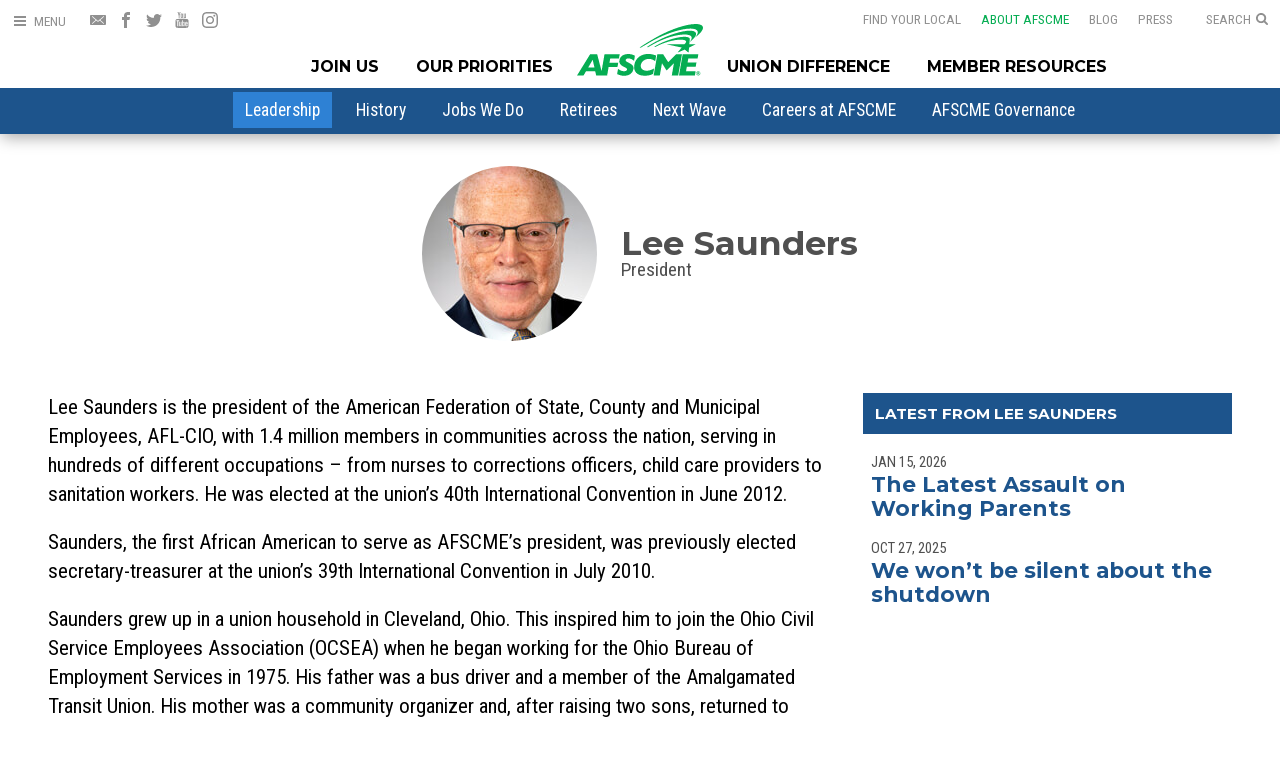

--- FILE ---
content_type: text/html; charset=utf-8
request_url: https://afscme.org/about/leadership/lee-saunders
body_size: 11988
content:
<!DOCTYPE html>
<html lang="en" xml:lang="en" xmlns="http://www.w3.org/1999/xhtml">
  
<head>
  
  <meta charset="utf-8" />
  <meta content="IE=edge,chrome=1" http-equiv="X-UA-Compatible" />
  <meta content="en-us" http-equiv="Content-Language" />
  <meta name="viewport" content="width=device-width, initial-scale=1.0, maximum-scale=6.0">
  
  
  
  <title>
    
      
        
          Lee Saunders
        
          |
      
    
    American Federation of State, County and Municipal Employees (AFSCME)
  </title>
  
  <link rel="stylesheet" type="text/css" href="/theme/sass/style.css" />
  
  <link rel="stylesheet" type="text/css" href="/theme/sass/pages.min.css" />
  
  
  
  
  

  
  
  
  
  
  
  

  
  
  
  <script type="text/javascript" src="https://assets.bytrilogy.com/ti-utils-2.3.0.min.js"></script>
  <script type="text/javascript" src="/theme/scripts/jquery.waypoints.min.js"></script>
  <script type="text/javascript" src="/theme/scripts/common-accessible.js"></script>
  
  

  
  <!-- Google Tag Manager -->
<script>(function(w,d,s,l,i){w[l]=w[l]||[];w[l].push({'gtm.start':
new Date().getTime(),event:'gtm.js'});var f=d.getElementsByTagName(s)[0],
j=d.createElement(s),dl=l!='dataLayer'?'&l='+l:'';j.async=true;j.src=
'https://www.googletagmanager.com/gtm.js?id='+i+dl;f.parentNode.insertBefore(j,f);
})(window,document,'script','dataLayer','GTM-NTM97X');</script>
<!-- End Google Tag Manager -->
  
  
  



<meta name="title"          content="
    
      Lee Saunders
    " />
<meta name="description"    content="Lee Saunders is the president of the American Federation of State, County and Municipal Employees, AFL-CIO." />
<meta name="abstract"       content="Lee Saunders is the president of the American Federation of State, County and Municipal Employees, AFL-CIO." />  
<meta name="copyright"      content="(c) Copyright 2026 American Federation of State, County and Municipal Employees (AFSCME)" />
<meta name="robots"         content="noodp, noydir" />
<meta name="revisit-after"  content="1 day" />



<link rel="image_src" href="https://www.afscme.org/root/og-image/afscme-gradient-og.jpg" />


<meta property="og:title"     content="Lee Saunders" />

<meta property="og:type"      content="article" />
    
<meta property="og:url"       content="https://www.afscme.org/about/leadership/lee-saunders" />

<meta property="og:site_name" content="AFSCME" />
<meta property="fb:admins"    content="500465930" />
<meta property="fb:admins"    content="766370413" />
<meta property="fb:admins"    content="603840067" />
<meta property="fb:admins"    content="100004352563218" />
<meta property="fb:pages"     content="6165653060" />
  
<meta itemprop="name"         content="Lee Saunders" />

<meta name="twitter:site"     content="@AFSCME" />
<meta name="twitter:url"      content="https://www.afscme.org/about/leadership/lee-saunders" />
<meta name="twitter:title"    content="Lee Saunders" />


<meta property="og:image" 			content="https://www.afscme.org/root/og-image/afscme-gradient-og.jpg" />
<meta itemprop="image" 					content="https://www.afscme.org/root/og-image/afscme-gradient-og.jpg" />
<meta name="twitter:image:src" 	content="https://www.afscme.org/root/og-image/afscme-gradient-og.jpg" />


<meta name="twitter:card"         content="summary_large_image" />  

<meta property="og:description"   content="Lee Saunders is the president of the American Federation of State, County and Municipal Employees, AFL-CIO." />
<meta itemprop="description"      content="Lee Saunders is the president of the American Federation of State, County and Municipal Employees, AFL-CIO." />
<meta name="twitter:description"  content="Lee Saunders is the president of the American Federation of State, County and Municipal Employees, AFL-CIO." />

<link rel="canonical" href="https://www.afscme.org/about/leadership/lee-saunders" />
<link rel="me" href="https://www.facebook.com/AFSCME"/>
<link rel="me" href="https://twitter.com/AFSCME"/>
  
  <link rel="apple-touch-icon" sizes="180x180" href="/theme/icons/apple-touch-icon.png">
  <link rel="icon" type="image/png" sizes="32x32" href="/theme/icons/favicon-32x32.png">
  <link rel="icon" type="image/png" sizes="16x16" href="/theme/icons/favicon-16x16.png">
  <link rel="manifest" href="/theme/icons/site.webmanifest">
  <link rel="mask-icon" href="/theme/icons/safari-pinned-tab.svg" color="#00ab4f">
  <meta name="msapplication-TileColor" content="#00ab4f">
  <meta name="theme-color" content="#ffffff">

<script type="text/javascript" src="/theme/scripts/slick.min.js"></script>
<link rel="stylesheet" type="text/css" href="/theme/sass/pages/slick.css" />

</head>


<body class="interior bio page-lee-saunders ">
  
  <!-- Google Tag Manager (noscript) -->
<noscript><iframe src="https://www.googletagmanager.com/ns.html?id=GTM-NTM97X"
height="0" width="0" style="display:none;visibility:hidden"></iframe></noscript>
<!-- End Google Tag Manager (noscript) -->
    

<a id="main_content" href="#main_content" class="skip-to-main">Skip to main content</a>

<button class="menu-trigger open-menu" aria-label="Open Menu" aria-haspopup="true" aria-expanded="false" aria-owns="mainMenu" aria-controls="mainMenu">
	<div class="hamburger">
		<div class="hamburger-box">
			<div class="hamburger-inner"></div>
		</div>
	</div>				
	<div class="menu-trigger-label menu-label">Menu</div>
	<div class="menu-trigger-label close-label">Close</div>
</button>	

			
<button class="search-trigger open-menu" aria-label="Open Search" aria-haspopup="true" aria-expanded="false" aria-owns="mainMenu" aria-controls="mainMenu">
	<span class="search-trigger-label">Search</span>				
	<svg class="search-trigger-icon" xmlns="http://www.w3.org/2000/svg" viewBox="0 0 20 20"><path d="M13.8,8.5c0-3-2.4-5.4-5.4-5.4c-3,0-5.4,2.4-5.4,5.4s2.4,5.4,5.4,5.4C11.4,13.8,13.8,11.4,13.8,8.5z M20,18.5 c0,0.8-0.7,1.5-1.5,1.5c-0.4,0-0.8-0.2-1.1-0.5l-4.1-4.1c-1.4,1-3.1,1.5-4.8,1.5C3.8,16.9,0,13.1,0,8.5S3.8,0,8.5,0 c4.7,0,8.5,3.8,8.5,8.5c0,1.7-0.5,3.4-1.5,4.8l4.1,4.1C19.8,17.7,20,18.1,20,18.5z"></path></svg>
</button>	

<nav class="expanded-menu" role="navigation" aria-label="Site Navigation" aria-hidden="true" id="mainMenu">
	<div class="expanded-menu-grid">
		
				
		<div class="expanded-menu-search" role="search">
			<form class="expanded-menu-search-form" action="/search-results">
				<label class="expanded-menu-search-label" for="search-site">Search AFSCME.org</label>
				<input id="search-site" class="expanded-menu-search-field" type="text" name="q" placeholder="Search AFSCME.org">
				  <!--input type="hidden" name="cx" value="002815250263393764720:rgahs0ghyyk" /-->
				  <input type="hidden" name="cx" value="002815250263393764720:fve8ldn-4ee" />
          <input type="hidden" name="cof" value="FORID:11;NB:1" />
          <input type="hidden" name="ie" value="UTF-8" />
				<button class="expanded-menu-search-button" aria-label="Search AFSCME.org">
					<svg class="expanded-menu-search-button-svg" xmlns="http://www.w3.org/2000/svg" viewBox="0 0 20 20" ><path d="M13.8,8.5c0-3-2.4-5.4-5.4-5.4c-3,0-5.4,2.4-5.4,5.4s2.4,5.4,5.4,5.4C11.4,13.8,13.8,11.4,13.8,8.5z M20,18.5 c0,0.8-0.7,1.5-1.5,1.5c-0.4,0-0.8-0.2-1.1-0.5l-4.1-4.1c-1.4,1-3.1,1.5-4.8,1.5C3.8,16.9,0,13.1,0,8.5S3.8,0,8.5,0
						c4.7,0,8.5,3.8,8.5,8.5c0,1.7-0.5,3.4-1.5,4.8l4.1,4.1C19.8,17.7,20,18.1,20,18.5z"/></svg>			
				</button>
			</form>
		</div>
					

		<div class="expanded-menu-col">
				<div class="expanded-menu-section">				
					<strong class="expanded-menu-section-header">
						<a class="expanded-menu-section-header-link" href="/join">Join Us</a>
						<span class="expanded-menu-section-header-arrow"><svg class="expanded-menu-section-header-arrow-svg" xmlns="http://www.w3.org/2000/svg" viewBox="0 0 16 16"><path d="M16,5.1c0,0.4-0.1,0.7-0.4,0.9l-6.7,6.7C8.7,13,8.4,13.1,8,13.1c-0.4,0-0.7-0.1-0.9-0.4L0.4,6C0.1,5.8,0,5.5,0,5.1	c0-0.4,0.1-0.7,0.4-0.9l0.8-0.8C1.4,3.1,1.7,3,2.1,3C2.4,3,2.8,3.1,3,3.4l5,5l5-5C13.2,3.1,13.6,3,13.9,3c0.4,0,0.7,0.1,0.9,0.4
	l0.8,0.8C15.9,4.4,16,4.7,16,5.1z"></path></svg></span>							
					</strong>
					<div class="expanded-menu-dropdown">
  					
              
    						<a class="expanded-menu-dropdown-link" href="/join/join-union">Join Your Union</a>
  	          
    						<a class="expanded-menu-dropdown-link" href="/join/form-union">Form a Union</a>
  	          
  								
					</div>
				</div>
				
				<div class="expanded-menu-section">				
					<strong class="expanded-menu-section-header">
						<a class="expanded-menu-section-header-link" href="/priorities">Our Priorities</a>
						<span class="expanded-menu-section-header-arrow"><svg class="expanded-menu-section-header-arrow-svg" xmlns="http://www.w3.org/2000/svg" viewBox="0 0 16 16"><path d="M16,5.1c0,0.4-0.1,0.7-0.4,0.9l-6.7,6.7C8.7,13,8.4,13.1,8,13.1c-0.4,0-0.7-0.1-0.9-0.4L0.4,6C0.1,5.8,0,5.5,0,5.1	c0-0.4,0.1-0.7,0.4-0.9l0.8-0.8C1.4,3.1,1.7,3,2.1,3C2.4,3,2.8,3.1,3,3.4l5,5l5-5C13.2,3.1,13.6,3,13.9,3c0.4,0,0.7,0.1,0.9,0.4
	l0.8,0.8C15.9,4.4,16,4.7,16,5.1z"></path></svg></span>		
					</strong>
					<div class="expanded-menu-dropdown">
  					
              
    						<a class="expanded-menu-dropdown-link" href="/priorities/afscme-people">AFSCME People</a>
  	          
    						<a class="expanded-menu-dropdown-link" href="/priorities/legislative-reports">Legislative Reports</a>
  	          
    						<a class="expanded-menu-dropdown-link" href="/priorities/issues">Our Issues</a>
  	          
    						<a class="expanded-menu-dropdown-link" href="/priorities/staffthefrontlines">Staff the Front Lines</a>
  	          
  						
					</div>
				</div>
			
				<div class="expanded-menu-section">				
					<strong class="expanded-menu-section-header">
						<a class="expanded-menu-section-header-link" href="/difference">Union Difference</a>
					</strong>
					
					<div class="expanded-menu-dropdown">
              
    						<a class="expanded-menu-dropdown-link" href="/difference/hear-from-us">Hear From Us</a>
  	          
					</div>	
						
				</div>				

		</div>

		<div class="expanded-menu-col">

					
				<div class="expanded-menu-section">				
					<strong class="expanded-menu-section-header">
						<a class="expanded-menu-section-header-link" href="/member-resources">Member Resources</a>
						<span class="expanded-menu-section-header-arrow"><svg class="expanded-menu-section-header-arrow-svg" xmlns="http://www.w3.org/2000/svg" viewBox="0 0 16 16"><path d="M16,5.1c0,0.4-0.1,0.7-0.4,0.9l-6.7,6.7C8.7,13,8.4,13.1,8,13.1c-0.4,0-0.7-0.1-0.9-0.4L0.4,6C0.1,5.8,0,5.5,0,5.1	c0-0.4,0.1-0.7,0.4-0.9l0.8-0.8C1.4,3.1,1.7,3,2.1,3C2.4,3,2.8,3.1,3,3.4l5,5l5-5C13.2,3.1,13.6,3,13.9,3c0.4,0,0.7,0.1,0.9,0.4
	l0.8,0.8C15.9,4.4,16,4.7,16,5.1z"></path></svg></span>						
					</strong>
					<div class="expanded-menu-dropdown">
  					
              
    						<a class="expanded-menu-dropdown-link" href="/member-resources/student-debt">Student Debt Map</a>
  	          
    						<a class="expanded-menu-dropdown-link" href="/member-resources/afscme-advantage">AFSCME Advantage</a>
  	          
    						<a class="expanded-menu-dropdown-link" href="/member-resources/scholarships">Scholarships</a>
  	          
    						<a class="expanded-menu-dropdown-link" href="/member-resources/education-training">Education & Training</a>
  	          
    						<a class="expanded-menu-dropdown-link" href="/member-resources/member-card">Member Card</a>
  	          
  						
    						<a class="expanded-menu-dropdown-link" href="https://www.afscmecard.org" target="_blank">Activate Your Member Card</a>
					</div>
				</div>
					
				<div class="expanded-menu-section">				
					<strong class="expanded-menu-section-header">
						<a class="expanded-menu-section-header-link" href="/about">About AFSCME</a>
						<span class="expanded-menu-section-header-arrow"><svg class="expanded-menu-section-header-arrow-svg" xmlns="http://www.w3.org/2000/svg" viewBox="0 0 16 16"><path d="M16,5.1c0,0.4-0.1,0.7-0.4,0.9l-6.7,6.7C8.7,13,8.4,13.1,8,13.1c-0.4,0-0.7-0.1-0.9-0.4L0.4,6C0.1,5.8,0,5.5,0,5.1	c0-0.4,0.1-0.7,0.4-0.9l0.8-0.8C1.4,3.1,1.7,3,2.1,3C2.4,3,2.8,3.1,3,3.4l5,5l5-5C13.2,3.1,13.6,3,13.9,3c0.4,0,0.7,0.1,0.9,0.4
	l0.8,0.8C15.9,4.4,16,4.7,16,5.1z"></path></svg></span>								
					</strong>			
					<div class="expanded-menu-dropdown">					
  					
              
    						<a class="expanded-menu-dropdown-link" href="/about/leadership">Leadership</a>
  	          
    						<a class="expanded-menu-dropdown-link" href="/about/history">History</a>
  	          
    						<a class="expanded-menu-dropdown-link" href="/about/jobs-we-do">Jobs We Do</a>
  	          
    						<a class="expanded-menu-dropdown-link" href="/about/retirees">Retirees</a>
  	          
    						<a class="expanded-menu-dropdown-link" href="/about/next-wave">Next Wave</a>
  	          
    						<a class="expanded-menu-dropdown-link" href="/about/careers">Careers at AFSCME</a>
  	          
    						<a class="expanded-menu-dropdown-link" href="/about/governance">AFSCME Governance</a>
  	          
  						
					</div>
				</div>
						
		</div>
		
		<div class="expanded-menu-col">
			<div class="expanded-menu-section">				
				<a class="expanded-menu-nav-link" href="/">Home</a>
				<a class="expanded-menu-nav-link" href="/myafscme">MyAFSCME</a>
				<a class="expanded-menu-nav-link" href="/local">Find Your Local</a>
				<a class="expanded-menu-nav-link" href="/blog">Blog</a>
				<a class="expanded-menu-nav-link" href="/press">Press</a>
				<a class="expanded-menu-nav-link" href="/espanol">En Español</a>
				<a class="expanded-menu-nav-link" href="/contact">Contact Us</a>
			</div>				
			<nav class="social">
        <a class="social-link" href="/action/email" title="Get Email Updates">
  <svg class="social-icon" xmlns="http://www.w3.org/2000/svg" viewBox="0 0 512 512"><path d="M449,360l-16.5,16.5L309.8,271.4L256,317.4l-53.8-46.1L79.6,376.5L63,360l121.3-104L63,152l16.5-16.5L256,286.7l176.4-151.2 L449,152L327.7,256L449,360L449,360z M41,92.2c-22.7,0-41,18.3-41,40.8v246c0,22.6,18.2,40.8,41,40.8H471c22.7,0,41-18.3,41-40.8	V133c0-22.6-18.2-40.8-41-40.8H41L41,92.2z"/></svg>
</a>
<a class="social-link" href="https://www.facebook.com/AFSCME" target="blank" title="AFSCME on Facebook">
  <svg class="social-icon" xmlns="http://www.w3.org/2000/svg" viewBox="0 0 512 512"><path d="M304 96h80V0h-80c-61.757 0-112 50.243-112 112v48h-64v96h64v256h96V256h80l16-96h-96v-48c0-8.673 7.327-16 16-16z"></path></svg>  
</a>	
<a class="social-link" href="https://twitter.com/AFSCME" target="blank" title="AFSCME on Twitter">
  <svg class="social-icon" xmlns="http://www.w3.org/2000/svg" viewBox="0 0 512 512"><path d="M512 113.2c-18.8 8.4-39.1 14-60.3 16.5 21.7-13 38.3-33.6 46.2-58.1-20.3 12-42.8 20.8-66.7 25.5C412 76.7 384.7 64 354.5 64c-58 0-105 47-105 105 0 8.2.9 16.2 2.7 23.9-87.3-4.4-164.7-46.2-216.5-109.8-9 15.5-14.2 33.6-14.2 52.8 0 36.4 18.5 68.6 46.7 87.4-17.2-.5-33.4-5.3-47.6-13.1v1.3c0 50.9 36.2 93.4 84.3 103-8.8 2.4-18.1 3.7-27.7 3.7-6.8 0-13.3-.7-19.8-1.9 13.4 41.7 52.2 72.1 98.1 73-36 28.2-81.2 45-130.5 45-8.5 0-16.8-.5-25.1-1.5C46.5 462.7 101.7 480 161 480c193.2 0 298.9-160.1 298.9-298.9 0-4.6-.1-9.1-.3-13.6 20.5-14.7 38.3-33.2 52.4-54.3z"></path></svg>
</a>		
<a class="social-link" href="https://www.youtube.com/user/afscme" target="blank" title="AFSCME on YouTube">
  <svg class="social-icon" xmlns="http://www.w3.org/2000/svg" viewBox="0 0 512 512"><path d="M314,355.4v60.3c0,12.9-3.7,19.1-11.1,19.1c-4.3,0-8.6-2-12.9-6.3v-86c4.3-4.3,8.6-6.3,12.9-6.3 C310.3,336.3,314,342.9,314,355.4z M410.6,355.7v13.1h-25.7v-13.1c0-12.9,4.3-19.4,12.9-19.4C406.3,336.3,410.6,342.9,410.6,355.7z M134.6,293.4h30.6v-26.9H76v26.9h30V456h28.6V293.4z M216.9,456h25.4V314.9h-25.4v108c-5.7,8-11.1,12-16.3,12c-3.4,0-5.4-2-6-6 c-0.3-0.9-0.3-4-0.3-10v-104h-25.4v111.7c0,10,0.9,16.6,2.3,20.9c2.3,7.1,8.3,10.6,16.6,10.6c9.1,0,18.9-5.7,29.1-17.4V456z M339.4,413.7v-56.3c0-13.1-0.6-22.6-2.6-28.3c-3.1-10.6-10.3-16-20.3-16c-9.4,0-18.3,5.1-26.6,15.4v-62h-25.4V456H290v-13.7 c8.6,10.6,17.4,15.7,26.6,15.7c10,0,17.1-5.4,20.3-15.7C338.9,436.3,339.4,426.9,339.4,413.7z M436,410.9v-3.7h-26 c0,10.3-0.3,16-0.6,17.4c-1.4,6.9-5.1,10.3-11.4,10.3c-8.9,0-13.1-6.6-13.1-19.7v-24.9H436v-29.4c0-15.1-2.6-26-7.7-33.1 c-7.4-9.7-17.4-14.6-30.3-14.6c-13.1,0-23.1,4.9-30.6,14.6c-5.4,7.1-8,18-8,33.1v49.4c0,15.1,2.9,26.3,8.3,33.1 c7.4,9.7,17.4,14.6,30.9,14.6c13.4,0,24-5.1,30.9-15.1c3.1-4.6,5.4-9.7,6-15.4C436,424.9,436,419.1,436,410.9z M262.3,150V90 c0-13.1-3.7-19.7-12.3-19.7c-8.3,0-12.3,6.6-12.3,19.7v60c0,13.1,4,20,12.3,20C258.6,170,262.3,163.1,262.3,150z M467.7,364.6 c0,32.9-0.3,68-7.4,100c-5.4,22.6-23.7,39.1-45.7,41.4c-52.6,6-105.7,6-158.6,6s-106,0-158.6-6c-22-2.3-40.6-18.9-45.7-41.4 c-7.4-32-7.4-67.1-7.4-100l0,0c0-33.1,0.3-68,7.4-100c5.4-22.6,23.7-39.1,46-41.7c52.3-5.7,105.4-5.7,158.3-5.7s106,0,158.6,5.7 c22,2.6,40.6,19.1,45.7,41.7C467.7,296.6,467.7,331.4,467.7,364.6z M182.6,0h29.1l-34.6,114v77.4h-28.6V114 c-2.6-14-8.3-34-17.4-60.6c-6.3-17.7-12.6-35.7-18.6-53.4h30.3l20.3,75.1L182.6,0z M288.3,95.1v50c0,15.1-2.6,26.6-8,33.7 c-7.1,9.7-17.1,14.6-30.3,14.6c-12.9,0-22.9-4.9-30-14.6c-5.4-7.4-8-18.6-8-33.7v-50c0-15.1,2.6-26.3,8-33.4	c7.1-9.7,17.1-14.6,30-14.6c13.1,0,23.1,4.9,30.3,14.6C285.7,68.9,288.3,80,288.3,95.1z M384,48.9v142.6h-26v-15.7 c-10.3,12-20,17.7-29.4,17.7c-8.3,0-14.3-3.4-16.9-10.6c-1.4-4.3-2.3-11.1-2.3-21.4V48.9h26v104.9c0,6,0,9.4,0.3,10	c0.6,4,2.6,6.3,6,6.3c5.1,0,10.6-4,16.3-12.3V48.9H384z"/></svg>
</a>	
<a class="social-link" href="https://www.instagram.com/afscme/" target="blank" title="AFSCME on Instagram">
  <svg class="social-icon" xmlns="http://www.w3.org/2000/svg" viewBox="0 0 512 512"><path d="M256 46.1c68.4 0 76.5.3 103.4 1.5 25 1.1 38.5 5.3 47.5 8.8 11.9 4.6 20.5 10.2 29.4 19.1 9 9 14.5 17.5 19.2 29.4 3.5 9 7.7 22.6 8.8 47.5 1.2 27 1.5 35.1 1.5 103.4s-.3 76.5-1.5 103.4c-1.1 25-5.3 38.5-8.8 47.5-4.6 11.9-10.2 20.5-19.1 29.4-9 9-17.5 14.5-29.4 19.2-9 3.5-22.6 7.7-47.5 8.8-27 1.2-35.1 1.5-103.4 1.5s-76.5-.3-103.4-1.5c-25-1.1-38.5-5.3-47.5-8.8-11.9-4.6-20.5-10.2-29.4-19.1-9-9-14.5-17.5-19.2-29.4-3.5-9-7.7-22.6-8.8-47.5-1.2-27-1.5-35.1-1.5-103.4s.3-76.5 1.5-103.4c1.1-25 5.3-38.5 8.8-47.5 4.6-11.9 10.2-20.5 19.1-29.4 9-9 17.5-14.5 29.4-19.2 9-3.5 22.6-7.7 47.5-8.8 26.9-1.2 35-1.5 103.4-1.5zM256 0c-69.5 0-78.2.3-105.5 1.5-27.2 1.2-45.9 5.6-62.1 11.9C71.5 20 57.2 28.7 43 43 28.7 57.2 20 71.5 13.4 88.3c-6.3 16.3-10.7 34.9-11.9 62.1C.3 177.8 0 186.5 0 256s.3 78.2 1.5 105.5c1.2 27.2 5.6 45.9 11.9 62.1C20 440.5 28.7 454.8 43 469c14.2 14.2 28.5 23 45.3 29.5 16.3 6.3 34.9 10.7 62.1 11.9 27.3 1.2 36 1.5 105.5 1.5s78.2-.3 105.5-1.5c27.2-1.2 45.9-5.6 62.1-11.9 16.8-6.5 31.1-15.3 45.3-29.5s23-28.5 29.5-45.3c6.3-16.3 10.7-34.9 11.9-62.1 1.2-27.3 1.5-36 1.5-105.5s-.3-78.2-1.5-105.5c-1.2-27.2-5.6-45.9-11.9-62.1-6.3-17-15-31.3-29.3-45.5-14.2-14.2-28.5-23-45.3-29.5-16.3-6.3-34.9-10.7-62.1-11.9C334.2.3 325.5 0 256 0z"></path><path d="M256 124.5c-72.6 0-131.5 58.9-131.5 131.5S183.4 387.5 256 387.5 387.5 328.6 387.5 256 328.6 124.5 256 124.5zm0 216.8c-47.1 0-85.3-38.2-85.3-85.3s38.2-85.3 85.3-85.3c47.1 0 85.3 38.2 85.3 85.3s-38.2 85.3-85.3 85.3zM423.4 119.3c0 16.955-13.745 30.7-30.7 30.7S362 136.255 362 119.3s13.745-30.7 30.7-30.7 30.7 13.745 30.7 30.7z"></path></svg>
</a>												
			</nav>	
		</div>		
		
	</div>
</nav>

<div class="mobile-menu-close" aria-label="Close Menu"></div>
<header class="main-header" role="banner">
	
	<div class="utility-left">
		<nav class="social" role="navigation" aria-label="Social Media Menu">
      <a class="social-link" href="/action/email" title="Get Email Updates">
  <svg class="social-icon" xmlns="http://www.w3.org/2000/svg" viewBox="0 0 512 512"><path d="M449,360l-16.5,16.5L309.8,271.4L256,317.4l-53.8-46.1L79.6,376.5L63,360l121.3-104L63,152l16.5-16.5L256,286.7l176.4-151.2 L449,152L327.7,256L449,360L449,360z M41,92.2c-22.7,0-41,18.3-41,40.8v246c0,22.6,18.2,40.8,41,40.8H471c22.7,0,41-18.3,41-40.8	V133c0-22.6-18.2-40.8-41-40.8H41L41,92.2z"/></svg>
</a>
<a class="social-link" href="https://www.facebook.com/AFSCME" target="blank" title="AFSCME on Facebook">
  <svg class="social-icon" xmlns="http://www.w3.org/2000/svg" viewBox="0 0 512 512"><path d="M304 96h80V0h-80c-61.757 0-112 50.243-112 112v48h-64v96h64v256h96V256h80l16-96h-96v-48c0-8.673 7.327-16 16-16z"></path></svg>  
</a>	
<a class="social-link" href="https://twitter.com/AFSCME" target="blank" title="AFSCME on Twitter">
  <svg class="social-icon" xmlns="http://www.w3.org/2000/svg" viewBox="0 0 512 512"><path d="M512 113.2c-18.8 8.4-39.1 14-60.3 16.5 21.7-13 38.3-33.6 46.2-58.1-20.3 12-42.8 20.8-66.7 25.5C412 76.7 384.7 64 354.5 64c-58 0-105 47-105 105 0 8.2.9 16.2 2.7 23.9-87.3-4.4-164.7-46.2-216.5-109.8-9 15.5-14.2 33.6-14.2 52.8 0 36.4 18.5 68.6 46.7 87.4-17.2-.5-33.4-5.3-47.6-13.1v1.3c0 50.9 36.2 93.4 84.3 103-8.8 2.4-18.1 3.7-27.7 3.7-6.8 0-13.3-.7-19.8-1.9 13.4 41.7 52.2 72.1 98.1 73-36 28.2-81.2 45-130.5 45-8.5 0-16.8-.5-25.1-1.5C46.5 462.7 101.7 480 161 480c193.2 0 298.9-160.1 298.9-298.9 0-4.6-.1-9.1-.3-13.6 20.5-14.7 38.3-33.2 52.4-54.3z"></path></svg>
</a>		
<a class="social-link" href="https://www.youtube.com/user/afscme" target="blank" title="AFSCME on YouTube">
  <svg class="social-icon" xmlns="http://www.w3.org/2000/svg" viewBox="0 0 512 512"><path d="M314,355.4v60.3c0,12.9-3.7,19.1-11.1,19.1c-4.3,0-8.6-2-12.9-6.3v-86c4.3-4.3,8.6-6.3,12.9-6.3 C310.3,336.3,314,342.9,314,355.4z M410.6,355.7v13.1h-25.7v-13.1c0-12.9,4.3-19.4,12.9-19.4C406.3,336.3,410.6,342.9,410.6,355.7z M134.6,293.4h30.6v-26.9H76v26.9h30V456h28.6V293.4z M216.9,456h25.4V314.9h-25.4v108c-5.7,8-11.1,12-16.3,12c-3.4,0-5.4-2-6-6 c-0.3-0.9-0.3-4-0.3-10v-104h-25.4v111.7c0,10,0.9,16.6,2.3,20.9c2.3,7.1,8.3,10.6,16.6,10.6c9.1,0,18.9-5.7,29.1-17.4V456z M339.4,413.7v-56.3c0-13.1-0.6-22.6-2.6-28.3c-3.1-10.6-10.3-16-20.3-16c-9.4,0-18.3,5.1-26.6,15.4v-62h-25.4V456H290v-13.7 c8.6,10.6,17.4,15.7,26.6,15.7c10,0,17.1-5.4,20.3-15.7C338.9,436.3,339.4,426.9,339.4,413.7z M436,410.9v-3.7h-26 c0,10.3-0.3,16-0.6,17.4c-1.4,6.9-5.1,10.3-11.4,10.3c-8.9,0-13.1-6.6-13.1-19.7v-24.9H436v-29.4c0-15.1-2.6-26-7.7-33.1 c-7.4-9.7-17.4-14.6-30.3-14.6c-13.1,0-23.1,4.9-30.6,14.6c-5.4,7.1-8,18-8,33.1v49.4c0,15.1,2.9,26.3,8.3,33.1 c7.4,9.7,17.4,14.6,30.9,14.6c13.4,0,24-5.1,30.9-15.1c3.1-4.6,5.4-9.7,6-15.4C436,424.9,436,419.1,436,410.9z M262.3,150V90 c0-13.1-3.7-19.7-12.3-19.7c-8.3,0-12.3,6.6-12.3,19.7v60c0,13.1,4,20,12.3,20C258.6,170,262.3,163.1,262.3,150z M467.7,364.6 c0,32.9-0.3,68-7.4,100c-5.4,22.6-23.7,39.1-45.7,41.4c-52.6,6-105.7,6-158.6,6s-106,0-158.6-6c-22-2.3-40.6-18.9-45.7-41.4 c-7.4-32-7.4-67.1-7.4-100l0,0c0-33.1,0.3-68,7.4-100c5.4-22.6,23.7-39.1,46-41.7c52.3-5.7,105.4-5.7,158.3-5.7s106,0,158.6,5.7 c22,2.6,40.6,19.1,45.7,41.7C467.7,296.6,467.7,331.4,467.7,364.6z M182.6,0h29.1l-34.6,114v77.4h-28.6V114 c-2.6-14-8.3-34-17.4-60.6c-6.3-17.7-12.6-35.7-18.6-53.4h30.3l20.3,75.1L182.6,0z M288.3,95.1v50c0,15.1-2.6,26.6-8,33.7 c-7.1,9.7-17.1,14.6-30.3,14.6c-12.9,0-22.9-4.9-30-14.6c-5.4-7.4-8-18.6-8-33.7v-50c0-15.1,2.6-26.3,8-33.4	c7.1-9.7,17.1-14.6,30-14.6c13.1,0,23.1,4.9,30.3,14.6C285.7,68.9,288.3,80,288.3,95.1z M384,48.9v142.6h-26v-15.7 c-10.3,12-20,17.7-29.4,17.7c-8.3,0-14.3-3.4-16.9-10.6c-1.4-4.3-2.3-11.1-2.3-21.4V48.9h26v104.9c0,6,0,9.4,0.3,10	c0.6,4,2.6,6.3,6,6.3c5.1,0,10.6-4,16.3-12.3V48.9H384z"/></svg>
</a>	
<a class="social-link" href="https://www.instagram.com/afscme/" target="blank" title="AFSCME on Instagram">
  <svg class="social-icon" xmlns="http://www.w3.org/2000/svg" viewBox="0 0 512 512"><path d="M256 46.1c68.4 0 76.5.3 103.4 1.5 25 1.1 38.5 5.3 47.5 8.8 11.9 4.6 20.5 10.2 29.4 19.1 9 9 14.5 17.5 19.2 29.4 3.5 9 7.7 22.6 8.8 47.5 1.2 27 1.5 35.1 1.5 103.4s-.3 76.5-1.5 103.4c-1.1 25-5.3 38.5-8.8 47.5-4.6 11.9-10.2 20.5-19.1 29.4-9 9-17.5 14.5-29.4 19.2-9 3.5-22.6 7.7-47.5 8.8-27 1.2-35.1 1.5-103.4 1.5s-76.5-.3-103.4-1.5c-25-1.1-38.5-5.3-47.5-8.8-11.9-4.6-20.5-10.2-29.4-19.1-9-9-14.5-17.5-19.2-29.4-3.5-9-7.7-22.6-8.8-47.5-1.2-27-1.5-35.1-1.5-103.4s.3-76.5 1.5-103.4c1.1-25 5.3-38.5 8.8-47.5 4.6-11.9 10.2-20.5 19.1-29.4 9-9 17.5-14.5 29.4-19.2 9-3.5 22.6-7.7 47.5-8.8 26.9-1.2 35-1.5 103.4-1.5zM256 0c-69.5 0-78.2.3-105.5 1.5-27.2 1.2-45.9 5.6-62.1 11.9C71.5 20 57.2 28.7 43 43 28.7 57.2 20 71.5 13.4 88.3c-6.3 16.3-10.7 34.9-11.9 62.1C.3 177.8 0 186.5 0 256s.3 78.2 1.5 105.5c1.2 27.2 5.6 45.9 11.9 62.1C20 440.5 28.7 454.8 43 469c14.2 14.2 28.5 23 45.3 29.5 16.3 6.3 34.9 10.7 62.1 11.9 27.3 1.2 36 1.5 105.5 1.5s78.2-.3 105.5-1.5c27.2-1.2 45.9-5.6 62.1-11.9 16.8-6.5 31.1-15.3 45.3-29.5s23-28.5 29.5-45.3c6.3-16.3 10.7-34.9 11.9-62.1 1.2-27.3 1.5-36 1.5-105.5s-.3-78.2-1.5-105.5c-1.2-27.2-5.6-45.9-11.9-62.1-6.3-17-15-31.3-29.3-45.5-14.2-14.2-28.5-23-45.3-29.5-16.3-6.3-34.9-10.7-62.1-11.9C334.2.3 325.5 0 256 0z"></path><path d="M256 124.5c-72.6 0-131.5 58.9-131.5 131.5S183.4 387.5 256 387.5 387.5 328.6 387.5 256 328.6 124.5 256 124.5zm0 216.8c-47.1 0-85.3-38.2-85.3-85.3s38.2-85.3 85.3-85.3c47.1 0 85.3 38.2 85.3 85.3s-38.2 85.3-85.3 85.3zM423.4 119.3c0 16.955-13.745 30.7-30.7 30.7S362 136.255 362 119.3s13.745-30.7 30.7-30.7 30.7 13.745 30.7 30.7z"></path></svg>
</a>												
		</nav>		
	</div>

	<div class="utility-right">		
		<nav class="utility-right-links" aria-label="Secondary Menu">
			<a class="utility-nav-item hide-small" href="/myafscme"><span>My</span>AFSCME</a>
			<a class="utility-nav-item" href="/local">Find Your Local</a>
			<a class="utility-nav-item active" href="/about">About AFSCME</a>
			<a class="utility-nav-item" href="/blog">Blog</a>
			<a class="utility-nav-item" href="/press">Press</a>
			<a class="utility-nav-item hide-small" href="/espanol">En Español</a>
		</nav>
	</div>

	<nav class="primary-nav" aria-label="Primary Menu">
		<div class="primary-nav-grouping left">
			<ul class="primary-nav-list">
			  
				<li class="primary-nav-item">
					<a class="primary-nav-link" href="/join" aria-label="Join Menu" aria-haspopup="true" aria-expanded="false" aria-owns="joinMenu" aria-controls="joinMenu" tabindex="0">Join Us</a>
					
					<ul class="primary-subnav">
            
  						<li class="primary-subnav-li" role="menuitem"><a class="primary-subnav-link" href="/join/join-union">Join Your Union</a></li>
	          
  						<li class="primary-subnav-li" role="menuitem"><a class="primary-subnav-link" href="/join/form-union">Form a Union</a></li>
	          
					</ul>	
										
				</li>
				
				<li class="primary-nav-item">
					<a class="primary-nav-link" href="/priorities" aria-label="Our Priorites Menu" aria-haspopup="true" aria-expanded="false" aria-owns="prioritiesMenu" aria-controls="prioritiesMenu">Our Priorities</a>
					
					<ul class="primary-subnav">
            
  						<li class="primary-subnav-li" role="menuitem"><a class="primary-subnav-link" href="/priorities/afscme-people">AFSCME People</a></li>
	          
  						<li class="primary-subnav-li" role="menuitem"><a class="primary-subnav-link" href="/priorities/legislative-reports">Legislative Reports</a></li>
	          
  						<li class="primary-subnav-li" role="menuitem"><a class="primary-subnav-link" href="/priorities/issues">Our Issues</a></li>
	          
  						<li class="primary-subnav-li" role="menuitem"><a class="primary-subnav-link" href="/priorities/staffthefrontlines">Staff the Front Lines</a></li>
	          
					</ul>	
										
				</li>
				
			</ul>			
		</div>
		
		<div class="primary-nav-grouping logo-container">		
			<a class="main-logo" href="/" title="AFSCME">
        <svg class="svg" xmlns="http://www.w3.org/2000/svg" viewBox="0 0 180 74" aria-labelledby="logoTitle logoDesc">
	<title id="logoTitle">AFSCME</title>
	<desc id="logoDesc">American Federation of State, County and Municipal Employees, AFL–CIO</desc>
	<g class="mark">
		<path d="M166.2,10.1c-9.3-2.7-32.9,4-51.6,13.9c-3.7,2-11.9,6.6-14.3,8.4l0.9,0.8c5.8-3.4,7.4-4.1,7.9-4.4
		c19.6-11.1,41.4-15.8,50.8-13.1c5.3,1.5,5.1,5.4,0.6,10.4C170.6,18.6,173.4,12.2,166.2,10.1z M161.1,21.6v-0.3
		c0-1.1-0.8-1.9-2.8-2.5c-7.2-2.3-25.8,2.2-40.7,9.5c-2.5,1.3-4.8,2.5-6.8,3.8l0.8,0.8c0.3-0.1,0.6-0.3,0.9-0.5
		c14.2-7.7,33.6-11.8,40.8-9.5c3.2,1,3.3,2.2,1.5,4.5l-1.4,1.3L128.5,29l21.1,4.5l-6.1,7.3l10.4-4.4l5.5,4.4l0.7-7.3l9.8-4.8h-9.4
		L161.1,21.6L161.1,21.6z M175.4,0.7c-10.8-3-36.2,4.1-59.8,16.9c-5.9,3.2-21,12.1-25.9,15.7l1.1,0.5c10.2-5.8,13.6-8,18.1-10.4
		C130.7,11.5,157.2,4.2,168,7.2c6.1,1.7,5.9,6.3,0.6,12.1C180.4,10.5,183.7,3,175.4,0.7z"/>
	</g>	
	<g class="text">
		<path d="M70.5,49.7c0.6-0.5,1.5-0.7,2.6-0.7c1.7,0,3.3,0.3,4.7,1s2.6,1.5,3.7,2.4l1.2-7.1c-0.3-0.3-0.8-0.6-1.7-1
		c-0.9-0.4-2-0.8-3.4-1.1c-1.4-0.3-2.9-0.5-4.6-0.5c-2.3,0-4.4,0.4-6.2,1.2c-1.8,0.7-3.2,1.8-4.2,3.1c-1.1,1.3-1.7,2.8-2,4.4
		c-0.3,1.7-0.2,3.2,0.4,4.4c0.6,1.3,1.4,2.3,2.5,3.1c1.1,0.8,2.5,1.6,4,2.3c1.4,0.6,2.4,1.1,3.1,1.7c0.7,0.6,0.9,1.3,0.8,2.1
		c0,0.4-0.4,0.9-0.9,1.4c-0.6,0.5-1.6,0.8-3.2,0.8c-1.7,0-3.2-0.3-4.6-0.9c-1.4-0.7-2.7-1.5-4.1-2.4l-1.3,7.4
		c1.5,0.7,3,1.2,4.4,1.6c1.4,0.4,2.6,0.6,3.5,0.7c0.9,0.1,1.7,0.1,2.3,0.1c2.2,0,4.2-0.4,6.1-1.1c1.9-0.8,3.4-1.8,4.6-3.2
		c1.2-1.4,2-3,2.3-4.9c0.3-1.7,0.1-3.1-0.1-4.2c-0.6-1.1-1.6-2.1-2.8-3c-1.3-0.8-3-1.8-5.1-2.9c-1.3-0.6-2.1-1.2-2.5-1.6
		c-0.4-0.4-0.6-0.9-0.5-1.5C69.6,50.7,69.9,50.1,70.5,49.7z"/>
		<path d="M58.9,55H46.4l1-5.8h12.5l1.1-6.1H39.3l-4.2,24l-6.3-24H18.7L0,73.3h9.3l3.6-6.1H26l1.4,6.1H34h2.7H43l2.2-12.2h12.6
		L58.9,55z M16,61.9l6.4-11l2.5,11H16z"/>
		<path d="M107.1,64.8c-1,0.4-2.1,0.8-3.5,1.2c-1.4,0.3-2.8,0.5-4.3,0.5c-1.8,0-3.4-0.4-4.7-1.1c-1.4-0.7-2.3-1.7-2.9-3
		c-0.6-1.3-0.8-2.7-0.5-4.2c0.3-1.7,1-3.2,2.2-4.5c1.1-1.3,2.6-2.3,4.2-3c1.6-0.7,3.3-1,5.1-1c2,0,3.6,0.3,5,0.9
		c1.3,0.6,2.7,1.4,4,2.3l1.4-8c-4.1-1.5-7.9-2.3-11.3-2.3c-2.3,0-4.5,0.3-6.7,0.9c-2.1,0.7-4.2,1.6-6,2.9c-1.8,1.3-3.4,2.9-4.6,4.9
		c-1.3,1.9-2.1,4.2-2.6,6.8c-0.4,2.2-0.4,4.3,0,6.2c0.5,1.9,1.3,3.6,2.6,5c1.3,1.4,2.9,2.5,4.9,3.2s4.3,1.1,6.9,1.1
		c1.5,0,2.8,0,4.2-0.2c1.4-0.1,2.7-0.4,4.1-0.8c1.4-0.4,2.7-0.9,4.1-1.6l1.4-7.7C109.1,63.8,108.1,64.4,107.1,64.8z"/>
		<polygon points="172.3,49.2 173.4,43.1 151,43.1 145.7,73.3 168.5,73.3 169.5,67.3 155.8,67.3 156.9,60.8 169.6,60.8 170.7,54.7 
		158,54.7 159,49.2"/>
		<polygon points="141.7,43.1 130.4,54.4 123.1,43.1 114.8,43.1 109.5,73.3 118.3,73.3 121.4,55.8 127.8,65.9 128.5,65.9 
		138.5,55.8 135.4,73.3 144.5,73.3 150,43.1"/>
	</g>
	<g class="trademark">
		<path d="M176.2,70.2c0,1.7-1.4,3-3,3c-1.7,0-3-1.4-3-3c0-1.7,1.4-3,3-3S176.2,68.6,176.2,70.2z M170.7,70.2c0,1.3,1.1,2.4,2.4,2.4
		s2.4-1.1,2.4-2.4s-1.1-2.4-2.4-2.4S170.7,68.9,170.7,70.2z M173.8,71.9l-0.3-0.5c-0.1-0.2-0.3-0.5-0.4-0.6
		c-0.1-0.1-0.2-0.2-0.5-0.2h-0.1v1.3h-0.6v-3.2h1.6c0.7,0,1,0.4,1,0.9s-0.3,0.8-0.9,0.9c0.3,0.1,0.4,0.2,0.7,0.8l0.4,0.6L173.8,71.9
		L173.8,71.9z M173.1,70c0.4,0,0.6-0.2,0.6-0.4c0-0.3-0.2-0.4-0.7-0.4h-0.6V70H173.1z"/>
	</g>
</svg>
			</a>
		</div>
		
		<div class="primary-nav-grouping right">
			<ul class="primary-nav-list">
			 
				<li class="primary-nav-item">
					<a href="/difference" class="primary-nav-link" aria-label="Union Difference Menu" aria-haspopup="true" aria-expanded="false" aria-owns="differenceMenu" aria-controls="differenceMenu">Union Difference</a>
					
					<ul class="primary-subnav">
            
  						<li class="primary-subnav-li" role="menuitem"><a class="primary-subnav-link" href="/difference/hear-from-us">Hear From Us</a></li>
	          
					</ul>	
										
				</li>
				
				<li class="primary-nav-item">
					<a href="/member-resources" class="primary-nav-link" aria-label="Member Resources Menu" aria-haspopup="true" aria-expanded="false" aria-owns="benefitsMenu" aria-controls="benefitsMenu">Member Resources</a>
					
					<ul class="primary-subnav">
            
  						<li class="primary-subnav-li" role="menuitem"><a class="primary-subnav-link" href="/member-resources/student-debt">Student Debt Map</a></li>
	          
  						<li class="primary-subnav-li" role="menuitem"><a class="primary-subnav-link" href="/member-resources/afscme-advantage">AFSCME Advantage</a></li>
	          
  						<li class="primary-subnav-li" role="menuitem"><a class="primary-subnav-link" href="/member-resources/scholarships">Scholarships</a></li>
	          
  						<li class="primary-subnav-li" role="menuitem"><a class="primary-subnav-link" href="/member-resources/education-training">Education & Training</a></li>
	          
  						<li class="primary-subnav-li" role="menuitem"><a class="primary-subnav-link" href="/member-resources/member-card">Member Card</a></li>
	          
					</ul>	
					
				</li>
				
			</ul>			
		</div>				
	</nav>
	
</header>


  
<nav class="current-section-nav">
	<ul class="current-section-ul">
    
		<li class="current-section-nav-li active" role="menuitem">
		  <a class="current-section-nav-link" href="/about/leadership">Leadership</a>
		</li>		
    
		<li class="current-section-nav-li" role="menuitem">
		  <a class="current-section-nav-link" href="/about/history">History</a>
		</li>		
    
		<li class="current-section-nav-li" role="menuitem">
		  <a class="current-section-nav-link" href="/about/jobs-we-do">Jobs We Do</a>
		</li>		
    
		<li class="current-section-nav-li" role="menuitem">
		  <a class="current-section-nav-link" href="/about/retirees">Retirees</a>
		</li>		
    
		<li class="current-section-nav-li" role="menuitem">
		  <a class="current-section-nav-link" href="/about/next-wave">Next Wave</a>
		</li>		
    
		<li class="current-section-nav-li" role="menuitem">
		  <a class="current-section-nav-link" href="/about/careers">Careers at AFSCME</a>
		</li>		
    
		<li class="current-section-nav-li" role="menuitem">
		  <a class="current-section-nav-link" href="/about/governance">AFSCME Governance</a>
		</li>		
    
	</ul>	
</nav>








<main role="main" id="main_content">
  


    <div class="bio-meta trigger with-padding">
      <img src="/about/leadership/headshot/saunders.jpg" alt="Lee Saunders" class="bio-headshot">
      <div class="bio-meta-text">
        <h1 class="bio-headline">Lee Saunders</h1>
        <div class="bio-title">President</div>
        
      </div>
    </div>
    
  
  <div class="grid-layer no-top-padding structure-6733">
    <div class="grid-layer-col">
  
  
    <div class="bio-text trigger">
      <p class="p1">Lee Saunders is the president of the American Federation of State, County and Municipal Employees, AFL-CIO, with 1.4 million members in communities across the nation, serving in hundreds of different occupations &ndash; from nurses to corrections officers, child care providers to sanitation workers. He was elected at the union&rsquo;s 40th International Convention in June 2012.</p>
<p class="p1">Saunders, the first African American to serve as AFSCME&rsquo;s president, was previously elected secretary-treasurer at the union&rsquo;s 39th International Convention in July 2010.</p>
<p class="p1">Saunders grew up in a union household in Cleveland, Ohio. This inspired him to join the Ohio Civil Service Employees Association (OCSEA) when he began working for the Ohio Bureau of Employment Services in 1975. His father was a bus driver and a member of the Amalgamated Transit Union. His mother was a community organizer and, after raising two sons, returned to college and became a community college professor and a member of the American Association of University Professors.</p>
<p class="p1">Saunders began his career with AFSCME in 1978 as a labor economist. He has served in the capacities of assistant director of Research and Collective Bargaining Services, director of Community Action and deputy director of Organizing and Field Services. Saunders also served as executive assistant to the president of AFSCME and was responsible for managing what is acknowledged to be one of the most effective political and legislative operations in the history of the American labor movement. AFSCME&rsquo;s fundraising clout, member mobilization and lobbying expertise are unmatched in the ranks of the AFL-CIO and beyond.</p>
<p class="p1">In a September 2024 profile,<em> The Nation</em> magazine described Saunders&rsquo; reputation as &ldquo;a uniquely savvy and influential political strategist and policy advocate,&rdquo; calling him &ldquo;a working-class intellectual who trained as a labor economist but has always maintained the enthusiasm of a grassroots organizer.&rdquo;</p>
<p class="p1">Under Saunders&rsquo; leadership, the union launched a program called AFSCME Strong that builds power through internal and external organizing and recognizes the individual contributions AFSCME members make to serving and strengthening their communities. The program is credited with growth in AFSCME membership despite current challenges faced by the labor movement as a whole.</p>
<p class="p1">He has served as administrator of a number of AFSCME councils and large local unions across the country. For nearly four years, he served as administrator of AFSCME District Council 37, New York City&rsquo;s largest public employee union, representing 125,000 members. In that capacity, he was successful in restoring the fiscal health, integrity and good name of the council and its 56 affiliated local unions.</p>
<p class="p1">Saunders serves as a vice president of the AFL-CIO Executive Council, which guides the daily work of the labor federation, and is chair of its Political Committee. He is president of Working America, a NAACP board member, and treasurer of the Leadership Conference on Civil and Human Rights.</p>
<p class="p1">He received a Master of Arts degree from Ohio State University in 1974, a year after earning his Bachelor of Arts degree from Ohio University.</p>
<p class="p1">Saunders and his wife, Lynne, live in Washington, DC. They have two sons, Lee Jr. and Ryan, three grandsons and one granddaughter.</p>
      <div id="block-1038" class="button-block trigger  ">
  
    

  <a class="button green" href="/espanol/lee-saunders">
    
    <span class="button-text">Lea el texto en español</span>
  </a>
  





  
</div>
    </div>
        
  
    </div>
    <div class="grid-layer-col">
                
      <div class="sidebar-header trigger">Latest from Lee Saunders</div>
      
      <div class="sidebar-list stacked">
        
          
        
        
        
        <article class="sidebar-list-item trigger">
        	<a href="/blog/the-latest-assault-on-working-parents" class="sidebar-list-item-link">
            <time class="sidebar-list-item-date" datetime="2026-01-15">Jan 15, 2026</time>
        		<h3 class="sidebar-list-item-headline">
              The Latest Assault on Working Parents
        		</h3>
        	</a>
        </article>
        
        <article class="sidebar-list-item trigger">
        	<a href="/blog/we-wont-be-silent-about-the-shutdown" class="sidebar-list-item-link">
            <time class="sidebar-list-item-date" datetime="2025-10-27">Oct 27, 2025</time>
        		<h3 class="sidebar-list-item-headline">
              We won’t be silent about the shutdown
        		</h3>
        	</a>
        </article>
        
        <article class="sidebar-list-item trigger">
        	<a href="/blog/on-labor-day-we-celebrate-our-power-and-pledge-to-build-it" class="sidebar-list-item-link">
            <time class="sidebar-list-item-date" datetime="2025-08-29">Aug 29, 2025</time>
        		<h3 class="sidebar-list-item-headline">
              On Labor Day, we celebrate our power – and pledge to build it.  
        		</h3>
        	</a>
        </article>
        
        <article class="sidebar-list-item trigger">
        	<a href="/blog/we-wont-let-budget-cuts-undo-60-years-of-progress-under-medicare-and-medicaid" class="sidebar-list-item-link">
            <time class="sidebar-list-item-date" datetime="2025-07-30">Jul 30, 2025</time>
        		<h3 class="sidebar-list-item-headline">
              We won’t let budget cuts undo 60 years of progress under Medicare and Medicaid
        		</h3>
        	</a>
        </article>
        
      </div>
                
    </div>
  </div>
      

     

</main>


  
<footer class="site-footer">
  
	<nav class="site-footer-grid" aria-label="Footer Navigation">
		
		<div class="site-footer-col">
			<div class="site-footer-nav">
				<a class="site-footer-nav-link" href="/">Home</a>
				<a class="site-footer-nav-link" href="/myafscme">MyAFSCME</a>
				<a class="site-footer-nav-link" href="/local">Find Your Local</a>
				<a class="site-footer-nav-link" href="/blog">Blog</a>
				<a class="site-footer-nav-link" href="/press">Press</a>
				<a class="site-footer-nav-link" href="/espanol">En Espa&ntilde;ol</a>
				<a class="site-footer-nav-link" href="https://afscmepeoplestore.com/" target="_blank">AFSCME Store</a>
				<a class="site-footer-nav-link" href="/contact">Contact Us</a>
			</div>				
			<div class="social" aria-label="AFSCME on Social Media">
        <a class="social-link" href="/action/email" title="Get Email Updates">
  <svg class="social-icon" xmlns="http://www.w3.org/2000/svg" viewBox="0 0 512 512"><path d="M449,360l-16.5,16.5L309.8,271.4L256,317.4l-53.8-46.1L79.6,376.5L63,360l121.3-104L63,152l16.5-16.5L256,286.7l176.4-151.2 L449,152L327.7,256L449,360L449,360z M41,92.2c-22.7,0-41,18.3-41,40.8v246c0,22.6,18.2,40.8,41,40.8H471c22.7,0,41-18.3,41-40.8	V133c0-22.6-18.2-40.8-41-40.8H41L41,92.2z"/></svg>
</a>
<a class="social-link" href="https://www.facebook.com/AFSCME" target="blank" title="AFSCME on Facebook">
  <svg class="social-icon" xmlns="http://www.w3.org/2000/svg" viewBox="0 0 512 512"><path d="M304 96h80V0h-80c-61.757 0-112 50.243-112 112v48h-64v96h64v256h96V256h80l16-96h-96v-48c0-8.673 7.327-16 16-16z"></path></svg>  
</a>	
<a class="social-link" href="https://twitter.com/AFSCME" target="blank" title="AFSCME on Twitter">
  <svg class="social-icon" xmlns="http://www.w3.org/2000/svg" viewBox="0 0 512 512"><path d="M512 113.2c-18.8 8.4-39.1 14-60.3 16.5 21.7-13 38.3-33.6 46.2-58.1-20.3 12-42.8 20.8-66.7 25.5C412 76.7 384.7 64 354.5 64c-58 0-105 47-105 105 0 8.2.9 16.2 2.7 23.9-87.3-4.4-164.7-46.2-216.5-109.8-9 15.5-14.2 33.6-14.2 52.8 0 36.4 18.5 68.6 46.7 87.4-17.2-.5-33.4-5.3-47.6-13.1v1.3c0 50.9 36.2 93.4 84.3 103-8.8 2.4-18.1 3.7-27.7 3.7-6.8 0-13.3-.7-19.8-1.9 13.4 41.7 52.2 72.1 98.1 73-36 28.2-81.2 45-130.5 45-8.5 0-16.8-.5-25.1-1.5C46.5 462.7 101.7 480 161 480c193.2 0 298.9-160.1 298.9-298.9 0-4.6-.1-9.1-.3-13.6 20.5-14.7 38.3-33.2 52.4-54.3z"></path></svg>
</a>		
<a class="social-link" href="https://www.youtube.com/user/afscme" target="blank" title="AFSCME on YouTube">
  <svg class="social-icon" xmlns="http://www.w3.org/2000/svg" viewBox="0 0 512 512"><path d="M314,355.4v60.3c0,12.9-3.7,19.1-11.1,19.1c-4.3,0-8.6-2-12.9-6.3v-86c4.3-4.3,8.6-6.3,12.9-6.3 C310.3,336.3,314,342.9,314,355.4z M410.6,355.7v13.1h-25.7v-13.1c0-12.9,4.3-19.4,12.9-19.4C406.3,336.3,410.6,342.9,410.6,355.7z M134.6,293.4h30.6v-26.9H76v26.9h30V456h28.6V293.4z M216.9,456h25.4V314.9h-25.4v108c-5.7,8-11.1,12-16.3,12c-3.4,0-5.4-2-6-6 c-0.3-0.9-0.3-4-0.3-10v-104h-25.4v111.7c0,10,0.9,16.6,2.3,20.9c2.3,7.1,8.3,10.6,16.6,10.6c9.1,0,18.9-5.7,29.1-17.4V456z M339.4,413.7v-56.3c0-13.1-0.6-22.6-2.6-28.3c-3.1-10.6-10.3-16-20.3-16c-9.4,0-18.3,5.1-26.6,15.4v-62h-25.4V456H290v-13.7 c8.6,10.6,17.4,15.7,26.6,15.7c10,0,17.1-5.4,20.3-15.7C338.9,436.3,339.4,426.9,339.4,413.7z M436,410.9v-3.7h-26 c0,10.3-0.3,16-0.6,17.4c-1.4,6.9-5.1,10.3-11.4,10.3c-8.9,0-13.1-6.6-13.1-19.7v-24.9H436v-29.4c0-15.1-2.6-26-7.7-33.1 c-7.4-9.7-17.4-14.6-30.3-14.6c-13.1,0-23.1,4.9-30.6,14.6c-5.4,7.1-8,18-8,33.1v49.4c0,15.1,2.9,26.3,8.3,33.1 c7.4,9.7,17.4,14.6,30.9,14.6c13.4,0,24-5.1,30.9-15.1c3.1-4.6,5.4-9.7,6-15.4C436,424.9,436,419.1,436,410.9z M262.3,150V90 c0-13.1-3.7-19.7-12.3-19.7c-8.3,0-12.3,6.6-12.3,19.7v60c0,13.1,4,20,12.3,20C258.6,170,262.3,163.1,262.3,150z M467.7,364.6 c0,32.9-0.3,68-7.4,100c-5.4,22.6-23.7,39.1-45.7,41.4c-52.6,6-105.7,6-158.6,6s-106,0-158.6-6c-22-2.3-40.6-18.9-45.7-41.4 c-7.4-32-7.4-67.1-7.4-100l0,0c0-33.1,0.3-68,7.4-100c5.4-22.6,23.7-39.1,46-41.7c52.3-5.7,105.4-5.7,158.3-5.7s106,0,158.6,5.7 c22,2.6,40.6,19.1,45.7,41.7C467.7,296.6,467.7,331.4,467.7,364.6z M182.6,0h29.1l-34.6,114v77.4h-28.6V114 c-2.6-14-8.3-34-17.4-60.6c-6.3-17.7-12.6-35.7-18.6-53.4h30.3l20.3,75.1L182.6,0z M288.3,95.1v50c0,15.1-2.6,26.6-8,33.7 c-7.1,9.7-17.1,14.6-30.3,14.6c-12.9,0-22.9-4.9-30-14.6c-5.4-7.4-8-18.6-8-33.7v-50c0-15.1,2.6-26.3,8-33.4	c7.1-9.7,17.1-14.6,30-14.6c13.1,0,23.1,4.9,30.3,14.6C285.7,68.9,288.3,80,288.3,95.1z M384,48.9v142.6h-26v-15.7 c-10.3,12-20,17.7-29.4,17.7c-8.3,0-14.3-3.4-16.9-10.6c-1.4-4.3-2.3-11.1-2.3-21.4V48.9h26v104.9c0,6,0,9.4,0.3,10	c0.6,4,2.6,6.3,6,6.3c5.1,0,10.6-4,16.3-12.3V48.9H384z"/></svg>
</a>	
<a class="social-link" href="https://www.instagram.com/afscme/" target="blank" title="AFSCME on Instagram">
  <svg class="social-icon" xmlns="http://www.w3.org/2000/svg" viewBox="0 0 512 512"><path d="M256 46.1c68.4 0 76.5.3 103.4 1.5 25 1.1 38.5 5.3 47.5 8.8 11.9 4.6 20.5 10.2 29.4 19.1 9 9 14.5 17.5 19.2 29.4 3.5 9 7.7 22.6 8.8 47.5 1.2 27 1.5 35.1 1.5 103.4s-.3 76.5-1.5 103.4c-1.1 25-5.3 38.5-8.8 47.5-4.6 11.9-10.2 20.5-19.1 29.4-9 9-17.5 14.5-29.4 19.2-9 3.5-22.6 7.7-47.5 8.8-27 1.2-35.1 1.5-103.4 1.5s-76.5-.3-103.4-1.5c-25-1.1-38.5-5.3-47.5-8.8-11.9-4.6-20.5-10.2-29.4-19.1-9-9-14.5-17.5-19.2-29.4-3.5-9-7.7-22.6-8.8-47.5-1.2-27-1.5-35.1-1.5-103.4s.3-76.5 1.5-103.4c1.1-25 5.3-38.5 8.8-47.5 4.6-11.9 10.2-20.5 19.1-29.4 9-9 17.5-14.5 29.4-19.2 9-3.5 22.6-7.7 47.5-8.8 26.9-1.2 35-1.5 103.4-1.5zM256 0c-69.5 0-78.2.3-105.5 1.5-27.2 1.2-45.9 5.6-62.1 11.9C71.5 20 57.2 28.7 43 43 28.7 57.2 20 71.5 13.4 88.3c-6.3 16.3-10.7 34.9-11.9 62.1C.3 177.8 0 186.5 0 256s.3 78.2 1.5 105.5c1.2 27.2 5.6 45.9 11.9 62.1C20 440.5 28.7 454.8 43 469c14.2 14.2 28.5 23 45.3 29.5 16.3 6.3 34.9 10.7 62.1 11.9 27.3 1.2 36 1.5 105.5 1.5s78.2-.3 105.5-1.5c27.2-1.2 45.9-5.6 62.1-11.9 16.8-6.5 31.1-15.3 45.3-29.5s23-28.5 29.5-45.3c6.3-16.3 10.7-34.9 11.9-62.1 1.2-27.3 1.5-36 1.5-105.5s-.3-78.2-1.5-105.5c-1.2-27.2-5.6-45.9-11.9-62.1-6.3-17-15-31.3-29.3-45.5-14.2-14.2-28.5-23-45.3-29.5-16.3-6.3-34.9-10.7-62.1-11.9C334.2.3 325.5 0 256 0z"></path><path d="M256 124.5c-72.6 0-131.5 58.9-131.5 131.5S183.4 387.5 256 387.5 387.5 328.6 387.5 256 328.6 124.5 256 124.5zm0 216.8c-47.1 0-85.3-38.2-85.3-85.3s38.2-85.3 85.3-85.3c47.1 0 85.3 38.2 85.3 85.3s-38.2 85.3-85.3 85.3zM423.4 119.3c0 16.955-13.745 30.7-30.7 30.7S362 136.255 362 119.3s13.745-30.7 30.7-30.7 30.7 13.745 30.7 30.7z"></path></svg>
</a>												
			</div>	
		</div>
		
		<div class="site-footer-col">
			<div class="site-footer-nav">
				<div class="site-footer-nav-grouping">				
					<a class="site-footer-nav-link" href="/join"><strong class="site-footer-nav-header">Join Us</strong></a>
					
            
  						<a class="site-footer-nav-link" href="/join/join-union">Join Your Union</a>
	          
  						<a class="site-footer-nav-link" href="/join/form-union">Form a Union</a>
	          
						
				</div>
				<div class="site-footer-nav-grouping">				
					<a class="site-footer-nav-link" href="/priorities"><strong class="site-footer-nav-header">Our Priorities</strong></a>
					
            
  						<a class="site-footer-nav-link" href="/priorities/afscme-people">AFSCME People</a>
	          
  						<a class="site-footer-nav-link" href="/priorities/legislative-reports">Legislative Reports</a>
	          
  						<a class="site-footer-nav-link" href="/priorities/issues">Our Issues</a>
	          
  						<a class="site-footer-nav-link" href="/priorities/staffthefrontlines">Staff the Front Lines</a>
	          
						
				</div>
				<div class="site-footer-nav-grouping">
					<a class="site-footer-nav-link" href="/difference"><strong class="site-footer-nav-header">Union Difference</strong></a>
					
            
  						<a class="site-footer-nav-link" href="/difference/hear-from-us">Hear From Us</a>
	          
											
				</div>				
			</div>			
		</div>

		<div class="site-footer-col">
			<div class="site-footer-nav">
				<div class="site-footer-nav-grouping">				
					<a class="site-footer-nav-link" href="/member-resources"><strong class="site-footer-nav-header">Member Resources</strong></a>
					
            
  						<a class="site-footer-nav-link" href="/member-resources/student-debt">Student Debt Map</a>
	          
  						<a class="site-footer-nav-link" href="/member-resources/afscme-advantage">AFSCME Advantage</a>
	          
  						<a class="site-footer-nav-link" href="/member-resources/scholarships">Scholarships</a>
	          
  						<a class="site-footer-nav-link" href="/member-resources/education-training">Education & Training</a>
	          
  						<a class="site-footer-nav-link" href="/member-resources/member-card">Member Card</a>
	          
						
  						<a class="site-footer-nav-link" href="https://www.afscmecard.org" target="_blank">Activate Your Member Card</a>
				</div>
				<div class="site-footer-nav-grouping">
					<a class="site-footer-nav-link" href="/about"><strong class="site-footer-nav-header">About AFSCME</strong></a>
					
            
  						<a class="site-footer-nav-link" href="/about/leadership">Leadership</a>
	          
  						<a class="site-footer-nav-link" href="/about/history">History</a>
	          
  						<a class="site-footer-nav-link" href="/about/jobs-we-do">Jobs We Do</a>
	          
  						<a class="site-footer-nav-link" href="/about/retirees">Retirees</a>
	          
  						<a class="site-footer-nav-link" href="/about/next-wave">Next Wave</a>
	          
  						<a class="site-footer-nav-link" href="/about/careers">Careers at AFSCME</a>
	          
  						<a class="site-footer-nav-link" href="/about/governance">AFSCME Governance</a>
	          
						
				</div>
			</div>
		</div>
		
		<div class="site-footer-col copyright">
			<div class="paidfor">Paid for by the American Federation of State, County & Municipal Employees, AFL-CIO, 1625 L St., NW, Washington, DC, 20036. <span style="white-space: nowrap;">Lee Saunders, President.</span> Not authorized by any candidate or candidate’s committee.</div>
			<div class="copyright-content">&copy; 2026 American Federation of State, County and Municipal Employees, AFL–CIO</div>
			<div class="copyright-nav">
			  <a class="copyright-nav-link" href="/privacy">Privacy Policy</a> 
        			  
			  </nav>
		</div>
	</nav>
	
</footer>

  
<svg xmlns="http://www.w3.org/2000/svg" aria-hidden="true" focusable="false" class="fill-svg">
  <linearGradient id="icon-gradient" x1="0%" x2="100%" y1="0%" y2="0%">
    <stop offset="0%" class="grad-start" />
    <stop offset="100%" class="grad-end" />
  </linearGradient>
</svg>

</body>
</html>  


--- FILE ---
content_type: text/css
request_url: https://afscme.org/theme/sass/style.css
body_size: 17055
content:
@charset "UTF-8";
@import url("https://fonts.googleapis.com/css?family=Montserrat:700|Roboto+Condensed:400,400i,700,700i&display=swap");
/* Colors */
.difference, .benefits, .site-footer {
  padding: 1rem 1.5rem;
}

@media (min-width: 48em) {
  .difference, .benefits, .site-footer {
    padding: 2rem 2rem;
  }
}

@media (min-width: 64em) {
  .difference, .benefits, .site-footer {
    padding: 4rem 2rem;
  }
}

@media (min-width: 81.25em) {
  .difference, .benefits, .site-footer {
    padding: 5rem 2rem;
  }
}

@media (min-width: 100em) {
  .difference, .benefits, .site-footer {
    padding: 6rem 2rem;
  }
}

@media (min-width: 112.5em) {
  .difference, .benefits, .site-footer {
    padding: 7rem 2rem;
  }
}

.join-content-thanks {
  padding: 1.5rem;
}

@media (min-width: 48em) {
  .join-content-thanks {
    padding: 1.5rem 1.5rem;
  }
}

@media (min-width: 64em) {
  .join-content-thanks {
    padding: 2rem 2rem;
  }
}

@media (min-width: 81.25em) {
  .join-content-thanks {
    padding: 3rem 2rem;
  }
}

@media (min-width: 100em) {
  .join-content-thanks {
    padding: 4rem 2rem;
  }
}

@media (min-width: 112.5em) {
  .join-content-thanks {
    padding: 4.5rem 2rem;
  }
}

.modal-teaser, .featured-action-blurb, .leadership-blurb, .news-card-blurb {
  line-height: 1.4;
  font-size: 1.05rem;
  text-align: left;
}

.modal-teaser p, .featured-action-blurb p, .leadership-blurb p, .news-card-blurb p {
  margin-bottom: 1rem;
}

.modal-teaser plast-of-type, .featured-action-blurb plast-of-type, .leadership-blurb plast-of-type, .news-card-blurb plast-of-type {
  margin-bottom: 0;
}

@media (min-width: 48em) {
  .modal-teaser, .featured-action-blurb, .leadership-blurb, .news-card-blurb {
    font-size: 1.2em;
  }
  .modal-teaser p, .featured-action-blurb p, .leadership-blurb p, .news-card-blurb p {
    margin-bottom: 1.1rem;
  }
}

@media (min-width: 64em) {
  .modal-teaser, .featured-action-blurb, .leadership-blurb, .news-card-blurb {
    font-size: 1.3rem;
  }
  .modal-teaser p, .featured-action-blurb p, .leadership-blurb p, .news-card-blurb p {
    margin-bottom: 1.2rem;
  }
}

@media (min-width: 81.25em) {
  .modal-teaser p, .featured-action-blurb p, .leadership-blurb p, .news-card-blurb p {
    margin-bottom: 1.3rem;
  }
}

@media (min-width: 100em) {
  .modal-teaser p, .featured-action-blurb p, .leadership-blurb p, .news-card-blurb p {
    margin-bottom: 1.4rem;
  }
}

@media (min-width: 112.5em) {
  .modal-teaser p, .featured-action-blurb p, .leadership-blurb p, .news-card-blurb p {
    margin-bottom: 1.5rem;
  }
}

.h1 {
  font-family: "Montserrat", sans-serif;
  font-size: 2rem;
}

@media (min-width: 48em) {
  .h1 {
    font-size: 2.2rem;
  }
}

@media (min-width: 64em) {
  .h1 {
    font-size: 2.5rem;
  }
}

@media (min-width: 81.25em) {
  .h1 {
    font-size: 2.8rem;
  }
}

@media (min-width: 100em) {
  .h1 {
    font-size: 3.2rem;
  }
}

@media (min-width: 112.5em) {
  .h1 {
    font-size: 3.5rem;
  }
}

.h2, .photo-promo-title, .join-headline {
  font-family: "Montserrat", sans-serif;
  font-size: 1.5rem;
  line-height: 1.1;
}

@media (min-width: 48em) {
  .h2, .photo-promo-title, .join-headline {
    font-size: 1.8rem;
  }
}

@media (min-width: 64em) {
  .h2, .photo-promo-title, .join-headline {
    font-size: 2.1rem;
  }
}

@media (min-width: 81.25em) {
  .h2, .photo-promo-title, .join-headline {
    font-size: 2.4rem;
  }
}

@media (min-width: 100em) {
  .h2, .photo-promo-title, .join-headline {
    font-size: 2.7rem;
  }
}

@media (min-width: 112.5em) {
  .h2, .photo-promo-title, .join-headline {
    font-size: 3rem;
  }
}

.modal-headline, .h3, .leadership-section-headline, .photo-promo-item-headline {
  font-family: "Montserrat", sans-serif;
  font-size: 1.2rem;
}

@media (min-width: 48em) {
  .modal-headline, .h3, .leadership-section-headline, .photo-promo-item-headline {
    font-size: 1.3rem;
  }
}

@media (min-width: 64em) {
  .modal-headline, .h3, .leadership-section-headline, .photo-promo-item-headline {
    font-size: 1.6rem;
  }
}

@media (min-width: 81.25em) {
  .modal-headline, .h3, .leadership-section-headline, .photo-promo-item-headline {
    font-size: 1.9rem;
  }
}

@media (min-width: 100em) {
  .modal-headline, .h3, .leadership-section-headline, .photo-promo-item-headline {
    font-size: 2.3rem;
  }
}

@media (min-width: 112.5em) {
  .modal-headline, .h3, .leadership-section-headline, .photo-promo-item-headline {
    font-size: 2.6rem;
  }
}

.h4, .featured-action-headline, .leadership-headshot-header-headline {
  font-family: "Montserrat", sans-serif;
  font-size: 1.1rem;
}

@media (min-width: 48em) {
  .h4, .featured-action-headline, .leadership-headshot-header-headline {
    font-size: 1.2rem;
  }
}

@media (min-width: 64em) {
  .h4, .featured-action-headline, .leadership-headshot-header-headline {
    font-size: 1.3rem;
  }
}

@media (min-width: 81.25em) {
  .h4, .featured-action-headline, .leadership-headshot-header-headline {
    font-size: 1.5rem;
  }
}

@media (min-width: 100em) {
  .h4, .featured-action-headline, .leadership-headshot-header-headline {
    font-size: 1.8rem;
  }
}

@media (min-width: 112.5em) {
  .h4, .featured-action-headline, .leadership-headshot-header-headline {
    font-size: 2rem;
  }
}

.h5, .photo-promo-item-subheadline, .news-card-headline {
  font-family: "Montserrat", sans-serif;
  font-size: 1rem;
}

@media (min-width: 48em) {
  .h5, .photo-promo-item-subheadline, .news-card-headline {
    font-size: 1.1rem;
  }
}

@media (min-width: 64em) {
  .h5, .photo-promo-item-subheadline, .news-card-headline {
    font-size: 1.2rem;
  }
}

@media (min-width: 81.25em) {
  .h5, .photo-promo-item-subheadline, .news-card-headline {
    font-size: 1.3rem;
  }
}

@media (min-width: 100em) {
  .h5, .photo-promo-item-subheadline, .news-card-headline {
    font-size: 1.4rem;
  }
}

@media (min-width: 112.5em) {
  .h5, .photo-promo-item-subheadline, .news-card-headline {
    font-size: 1.5rem;
  }
}

.h6, .leadership-headline, .leadership-title, .news-card.video-card .news-card-headline, .join-large-label {
  font-family: "Montserrat", sans-serif;
  font-size: 1rem;
}

@media (min-width: 48em) {
  .h6, .leadership-headline, .leadership-title, .news-card.video-card .news-card-headline, .join-large-label {
    font-size: 1.1rem;
  }
}

@media (min-width: 64em) {
  .h6, .leadership-headline, .leadership-title, .news-card.video-card .news-card-headline, .join-large-label {
    font-size: 1.15rem;
  }
}

@media (min-width: 81.25em) {
  .h6, .leadership-headline, .leadership-title, .news-card.video-card .news-card-headline, .join-large-label {
    font-size: 1.2rem;
  }
}

@media (min-width: 100em) {
  .h6, .leadership-headline, .leadership-title, .news-card.video-card .news-card-headline, .join-large-label {
    font-size: 1.25rem;
  }
}

@media (min-width: 112.5em) {
  .h6, .leadership-headline, .leadership-title, .news-card.video-card .news-card-headline, .join-large-label {
    font-size: 1.3rem;
  }
}

.featured-action-section-label {
  font-family: "Montserrat", sans-serif;
  font-size: .9rem;
}

@media (min-width: 48em) {
  .featured-action-section-label {
    font-size: 1rem;
  }
}

@media (min-width: 64em) {
  .featured-action-section-label {
    font-size: .95rem;
  }
}

@media (min-width: 81.25em) {
  .featured-action-section-label {
    font-size: 1rem;
  }
}

@media (min-width: 100em) {
  .featured-action-section-label {
    font-size: 1.1rem;
  }
}

@media (min-width: 112.5em) {
  .featured-action-section-label {
    font-size: 1.15rem;
  }
}

.difference-item, .difference-blurb, .difference-headline, .featured-action, .benefits-item, .benefits-blurb, .benefits-headline, .leadership-more, .leadership-post, .leadership-title, .photo-promo-item-text, .photo-promo-title, .news-card, .join-disclaimer, .join-form, .join-blurb, .join-headline, .join-col, .button-block-grouping, .button-block {
  transition: all 1s cubic-bezier(0.57, 0.2, 0.21, 0.89);
  opacity: 0;
  transform: translateY(3rem);
}

.difference-item.reveal, .difference.reveal .difference-headline, .difference.reveal .difference-blurb, .featured-action.reveal, .benefits-item.reveal, .benefits.reveal .benefits-headline, .benefits.reveal .benefits-blurb, .leadership-more.reveal, .leadership-post.reveal, .leadership-title.reveal, .photo-promo-item.reveal .button-block, .photo-promo-item.reveal .photo-promo-item-text, .photo-promo.reveal .photo-promo-title, .news-card.reveal, .join-col.reveal .join-headline,
.join-col.reveal .join-blurb,
.join-col.reveal .join-form,
.join-col.reveal .join-disclaimer, .join-col.reveal, .join-layer.reveal, .button-block-grouping.reveal, .button-block.reveal {
  transition: all 0.6s cubic-bezier(0.5, 1.65, 0.4, 0.8);
  opacity: 1;
  transform: translateY(0);
}

/******************** Brandon's Common Things **************/
html {
  box-sizing: border-box;
}

*,
*:before,
*:after {
  box-sizing: inherit;
}

/* Safari input fixes */
input[type=text], textarea, input[type=tel], input[type=email], input[type=password], input[type=number], input[type=url], input[type=submit], button {
  -webkit-appearance: none;
  -moz-appearance: none;
  appearance: none;
  border-radius: 0;
}

/* Do not show the outline on the skip link target -- part of underscores. */
#content[tabindex="-1"]:focus {
  outline: 0;
}

a:focus {
  outline: thin dotted;
  /* to show where at when tabbing through doc */
}

textarea, input, select, .ui-selectmenu-button, button {
  /* blue glow when on focus */
}

textarea:focus, input:focus, select:focus, .ui-selectmenu-button:focus, button:focus {
  outline: none;
}

address, dl {
  font-style: normal;
}

/*! normalize.css v8.0.1 | MIT License | github.com/necolas/normalize.css */
/* Document
   ========================================================================== */
/**
 * 1. Correct the line height in all browsers.
 * 2. Prevent adjustments of font size after orientation changes in iOS.
 */
html {
  line-height: 1.15;
  /* 1 */
  -webkit-text-size-adjust: 100%;
  /* 2 */
}

/* Sections
   ========================================================================== */
/**
 * Remove the margin in all browsers.
 */
body, p, h1, h2, h3, h4, h5, h6, ul, ol, pre, figure {
  margin: 0;
}

input[type="button" i], input[type="submit" i], input[type="reset" i], input[type="file" i]::-webkit-file-upload-button, button {
  padding: 0;
}

/**
 * Render the `main` element consistently in IE.
 */
main {
  display: block;
}

/* Grouping content
   ========================================================================== */
/**
 * 1. Correct the inheritance and scaling of font size in all browsers.
 * 2. Correct the odd `em` font sizing in all browsers.
 */
pre {
  font-family: monospace, monospace;
  /* 1 */
  font-size: 1em;
  /* 2 */
}

/* Text-level semantics
   ========================================================================== */
/**
 * Remove the gray background on active links in IE 10.
 */
a {
  background-color: transparent;
  text-decoration: none;
}

a:focus {
  outline: none;
}

/**
 * 1. Remove the bottom border in Chrome 57-
 * 2. Add the correct text decoration in Chrome, Edge, IE, Opera, and Safari.
 */
abbr[title] {
  border-bottom: none;
  /* 1 */
  text-decoration: underline;
  /* 2 */
  text-decoration: underline dotted;
  /* 2 */
}

/**
 * Add the correct font weight in Chrome, Edge, and Safari.
 */
b,
strong {
  font-weight: 700;
}

/**
 * 1. Correct the inheritance and scaling of font size in all browsers.
 * 2. Correct the odd `em` font sizing in all browsers.
 */
code,
kbd,
samp {
  font-family: monospace, monospace;
  /* 1 */
  font-size: 1em;
  /* 2 */
}

/**
 * Add the correct font size in all browsers.
 */
small {
  font-size: 80%;
}

/**
 * Prevent `sub` and `sup` elements from affecting the line height in
 * all browsers.
 */
sub,
sup {
  font-size: 75%;
  line-height: 0;
  position: relative;
  vertical-align: baseline;
}

sub {
  bottom: -0.25em;
}

sup {
  top: -0.5em;
}

/* Embedded content
   ========================================================================== */
/**
 * Remove the border on images inside links in IE 10.
 */
img {
  border-style: none;
}

/* Forms
   ========================================================================== */
/**
 * 1. Change the font styles in all browsers.
 * 2. Remove the margin in Firefox and Safari.
 */
button,
input,
optgroup,
select,
textarea {
  font-family: inherit;
  /* 1 */
  font-size: 100%;
  /* 1 */
  line-height: 1.15;
  /* 1 */
  margin: 0;
  /* 2 */
}

/**
 * Show the overflow in IE.
 * 1. Show the overflow in Edge.
 */
button,
input {
  /* 1 */
  overflow: visible;
}

/**
 * Remove the inheritance of text transform in Edge, Firefox, and IE.
 * 1. Remove the inheritance of text transform in Firefox.
 */
button,
select {
  /* 1 */
  text-transform: none;
}

/**
 * Correct the inability to style clickable types in iOS and Safari.
 */
button,
[type="button"],
[type="reset"],
[type="submit"] {
  -webkit-appearance: button;
}

/**
 * Remove the inner border and padding in Firefox.
 */
button::-moz-focus-inner,
[type="button"]::-moz-focus-inner,
[type="reset"]::-moz-focus-inner,
[type="submit"]::-moz-focus-inner {
  border-style: none;
  padding: 0;
}

/**
 * Restore the focus styles unset by the previous rule.
 */
button:-moz-focusring,
[type="button"]:-moz-focusring,
[type="reset"]:-moz-focusring,
[type="submit"]:-moz-focusring {
  outline: 1px dotted ButtonText;
}

/**
 * Correct the padding in Firefox.
 */
fieldset {
  padding: 0.35em 0.75em 0.625em;
}

/**
 * 1. Correct the text wrapping in Edge and IE.
 * 2. Correct the color inheritance from `fieldset` elements in IE.
 * 3. Remove the padding so developers are not caught out when they zero out
 *    `fieldset` elements in all browsers.
 */
legend {
  box-sizing: border-box;
  /* 1 */
  color: inherit;
  /* 2 */
  display: table;
  /* 1 */
  max-width: 100%;
  /* 1 */
  padding: 0;
  /* 3 */
  white-space: normal;
  /* 1 */
}

/**
 * Add the correct vertical alignment in Chrome, Firefox, and Opera.
 */
progress {
  vertical-align: baseline;
}

/**
 * Remove the default vertical scrollbar in IE 10+.
 */
textarea {
  overflow: auto;
}

/**
 * 1. Add the correct box sizing in IE 10.
 * 2. Remove the padding in IE 10.
 */
[type="checkbox"],
[type="radio"] {
  box-sizing: border-box;
  /* 1 */
  padding: 0;
  /* 2 */
}

/**
 * Correct the cursor style of increment and decrement buttons in Chrome.
 */
[type="number"]::-webkit-inner-spin-button,
[type="number"]::-webkit-outer-spin-button {
  height: auto;
}

/**
 * 1. Correct the odd appearance in Chrome and Safari.
 * 2. Correct the outline style in Safari.
 */
[type="search"] {
  -webkit-appearance: textfield;
  /* 1 */
  outline-offset: -2px;
  /* 2 */
}

/**
 * Remove the inner padding in Chrome and Safari on macOS.
 */
[type="search"]::-webkit-search-decoration {
  -webkit-appearance: none;
}

/**
 * 1. Correct the inability to style clickable types in iOS and Safari.
 * 2. Change font properties to `inherit` in Safari.
 */
::-webkit-file-upload-button {
  -webkit-appearance: button;
  /* 1 */
  font: inherit;
  /* 2 */
}

/* Interactive
   ========================================================================== */
/*
 * Add the correct display in Edge, IE 10+, and Firefox.
 */
details {
  display: block;
}

/*
 * Add the correct display in all browsers.
 */
summary {
  display: list-item;
}

/* Misc
   ========================================================================== */
/**
 * Add the correct display in IE 10+.
 */
template {
  display: none;
}

/**
 * Add the correct display in IE 10.
 */
[hidden] {
  display: none;
}

.main-header {
  background-color: #fff;
  width: 100%;
  position: fixed;
  left: 0;
  top: 0;
  z-index: 1000;
  transition: all 1s cubic-bezier(0.57, 0.2, 0.21, 0.89);
}

.fixed .main-header {
  box-shadow: 0 0.5rem 1.25rem 0 rgba(0, 0, 0, 0.2);
}

.primary-nav {
  width: 100%;
  display: flex;
  flex-direction: row;
  flex-wrap: nowrap;
  justify-content: center;
  align-content: stretch;
  align-items: flex-end;
  transition: all 0.5s cubic-bezier(0.57, 0.2, 0.21, 0.89);
}

@media (min-width: 64em) {
  .primary-nav {
    padding-top: 1rem;
  }
}

.primary-nav-grouping.left, .primary-nav-grouping.right {
  display: none;
  width: 100%;
}

@media (min-width: 64em) {
  .primary-nav-grouping.left, .primary-nav-grouping.right {
    display: block;
    flex: 1 1 auto;
    align-self: auto;
  }
}

.primary-nav-grouping.left {
  text-align: right;
}

.primary-nav-grouping.right {
  text-align: left;
}

.primary-nav-grouping.logo-container {
  flex: 0 1 8rem;
  transition: all 0.5s cubic-bezier(0.57, 0.2, 0.21, 0.89);
}

@media (min-width: 48em) {
  .primary-nav-grouping.logo-container {
    flex: 0 1 11rem;
  }
}

@media (min-width: 64em) {
  .primary-nav-grouping.logo-container {
    flex: 0 1 20rem;
    align-self: baseline;
  }
}

@media (min-width: 81.25em) {
  .primary-nav-grouping.logo-container {
    flex: 0 1 27rem;
    align-self: baseline;
  }
}

.primary-nav-item {
  font-size: 1.1em;
  display: inline-block;
  color: #505050;
  text-decoration: none;
  cursor: pointer;
  text-transform: uppercase;
  position: relative;
}

@media (min-width: 48em) {
  .primary-nav-item {
    font-size: .75em;
  }
}

@media (min-width: 64em) {
  .primary-nav-item {
    font-size: 1em;
  }
}

@media (min-width: 81.25em) {
  .primary-nav-item {
    font-size: 1.1em;
  }
}

.primary-nav-item:hover .primary-nav {
  transition: all 0.5s cubic-bezier(0.57, 0.2, 0.21, 0.89);
}

.primary-nav-item:hover .primary-nav-link {
  color: #05ad52;
}

.primary-nav-item:hover .primary-subnav {
  opacity: 1;
  visibility: visible;
  transition: none;
}

.primary-nav-item:focus .primary-nav-link {
  color: #05ad52;
  box-shadow: inset 0 0 0 2px #05ad52;
}

.primary-nav-item:focus .primary-subnav {
  opacity: 1;
  visibility: visible;
  transition: none;
}

.primary-nav-item.active:before {
  width: 0;
  height: 0;
  position: absolute;
  bottom: 0%;
  left: 50%;
  z-index: 200;
  border: solid transparent;
  content: " ";
  pointer-events: none;
  border-color: rgba(29, 84, 140, 0);
  border-bottom-color: #1d548c;
  border-width: .5rem;
  margin-left: -.5rem;
}

.primary-nav-item.active:hover {
  border-color: #03632f;
  border-bottom-color: #03632f;
}

.primary-nav-list {
  display: inline-block;
  margin: 0 auto;
  padding: 0;
  font-family: "Montserrat", sans-serif;
  list-style: none;
  position: relative;
}

.primary-nav-link {
  color: #000;
  transition: all 0.2s ease-in-out;
  padding: .75rem 1rem;
  display: block;
  font-weight: 700;
}

@media (min-width: 81.25em) {
  .primary-nav-link {
    padding: .75rem 1.5rem;
  }
}

.primary-nav-link:focus {
  box-shadow: inset 0 0 0 2px #05ad52;
  color: #05ad52;
}

.main-logo {
  width: 100%;
  margin: 0 auto;
  display: block;
  position: relative;
  z-index: 200;
  position: relative;
  padding: .5rem;
}

.main-logo:focus {
  box-shadow: inset 0 0 0 2px #05ad52;
}

.main-logo .svg {
  width: 100%;
  max-height: 4rem;
  fill: #05ad52;
  transition: all 0.2s ease-in-out;
}

.main-logo:hover .svg {
  fill: #1d548c;
}

@media (min-width: 64em) {
  .fixed .primary-nav {
    padding-top: 0;
  }
}

.fixed .primary-nav-grouping.left, .fixed .primary-nav-grouping.right {
  transition: all 0.5s cubic-bezier(0.57, 0.2, 0.21, 0.89);
  opacity: 0;
  visibility: hidden;
}

.fixed .primary-nav-grouping.logo-container {
  flex: 0 1 6rem;
  padding: .5rem;
}

@media (min-width: 48em) {
  .fixed .primary-nav-grouping.logo-container {
    padding: .5rem;
    flex: 0 1 7rem;
  }
}

@media (min-width: 64em) {
  .fixed .primary-nav-grouping.logo-container {
    flex: 0 1 20rem;
  }
}

.primary-subnav {
  background: #047b3b;
  box-shadow: 0 0.5rem 1.25rem 0 rgba(0, 0, 0, 0.2);
  width: 100%;
  min-width: 12rem;
  list-style: none;
  margin: 0;
  padding: .5rem;
  opacity: 0;
  visibility: hidden;
  position: absolute;
  top: 100%;
  left: 50%;
  transform: translateX(-50%);
  transition: none;
}

.primary-subnav:before {
  width: 0;
  height: 0;
  position: absolute;
  bottom: 100%;
  left: 50%;
  z-index: 200;
  border: solid transparent;
  content: " ";
  pointer-events: none;
  border-color: rgba(4, 123, 59, 0);
  border-bottom-color: #047b3b;
  border-width: .5rem;
  margin-left: -.5rem;
}

.primary-subnav-li {
  padding: 0;
  margin: 0;
  display: block;
}

.primary-subnav-link {
  display: block;
  padding: .75rem 1.25rem;
  color: #fff;
  text-transform: none;
  font-family: "Roboto Condensed", sans-serif;
  font-size: 1.3rem;
  font-weight: 300;
  text-align: left;
  transition: all 0.5s cubic-bezier(0.57, 0.2, 0.21, 0.89);
}

.primary-subnav-link:hover {
  background: #1d548c;
}

.primary-subnav-link:focus {
  background: #102e4d !important;
}

.menu-trigger-label, .search-trigger, .utility-nav-item {
  font-family: "Roboto Condensed", sans-serif;
  font-size: .85rem;
  display: inline-block;
  text-decoration: none;
  color: #909090;
  transition: all 0.2s ease-in-out;
  cursor: pointer;
  text-transform: uppercase;
  position: relative;
  z-index: 100;
  outline: 0;
}

.menu-trigger-label:hover, .search-trigger:hover, .utility-nav-item:hover, .menu-trigger-label:focus, .search-trigger:focus, .utility-nav-item:focus {
  color: #05ad52;
}

.menu-trigger-label:focus, .search-trigger:focus, .utility-nav-item:focus {
  box-shadow: inset 0 0 0 2px #05ad52;
}

.utility-right, .utility-left {
  position: absolute;
  top: 0;
  display: none;
  transition: opacity 0.5s cubic-bezier(0.57, 0.2, 0.21, 0.89);
  transition-delay: .3s !important;
}

@media (min-width: 64em) {
  .utility-right, .utility-left {
    display: inline-block;
  }
}

.utility-nav-item {
  padding: .75rem .5rem;
}

.utility-nav-item.active {
  color: #05ad52;
}

.utility-nav-item span {
  text-transform: none;
}

.utility-nav-item.hide-small {
  display: none;
}

@media (min-width: 81.25em) {
  .utility-nav-item.hide-small {
    display: inline-block;
  }
}

.utility-left {
  left: 0;
  padding: .5rem .5rem .75rem;
}

.utility-right {
  right: 0;
}

.search-trigger {
  background: transparent;
  border: 0;
  padding: .75rem;
  transform-origin: right top;
  position: fixed;
  top: 0;
  right: 0;
  z-index: 10000;
  display: inline-block;
  trasition: none;
}

@media (min-width: 48em) {
  .search-trigger {
    z-index: 200000;
  }
}

.search-trigger-icon {
  width: .75rem;
  max-height: .75rem;
  margin-left: .15rem;
  fill: #909090;
  transition: all 0.2s ease-in-out;
  position: relative;
  top: .05rem;
}

.search-trigger:hover .search-trigger-label {
  color: #05ad52;
  transition: all 0.2s ease-in-out;
}

.search-trigger:hover .search-trigger-icon {
  fill: #05ad52;
  transition: all 0.2s ease-in-out;
}

.search-trigger:focus .search-trigger {
  box-shadow: inset 0 0 0 2px #05ad52;
}

.search-trigger:focus .search-trigger-label {
  color: #05ad52;
}

.search-trigger:focus .search-trigger-icon {
  fill: #05ad52;
}

.fixed .utility-left,
.fixed .utility-right {
  transition-delay: .0s !important;
  opacity: 0;
  visibility: hidden;
}

.fixed .search-trigger-label {
  opacity: 0;
}

.display-menu .search-trigger {
  opacity: 0;
  visibility: hidden;
}

.search-trigger.fixed-menu {
  transform: scale(1.5) translateY(-50%);
}

.menu-trigger {
  background: transparent;
  border: 0;
  position: fixed;
  left: 0;
  top: 0;
  z-index: 2000;
  padding: .75rem .75rem;
  font-family: "Montserrat", sans-serif;
  transition: all 0.5s cubic-bezier(0.57, 0.2, 0.21, 0.89);
  transform-origin: top left;
  display: inline-block;
  cursor: pointer;
}

@media (max-width: 48em) {
  .menu-trigger {
    z-index: 2000;
  }
}

@media (min-width: 48em) {
  .menu-trigger {
    z-index: 200000;
  }
}

.menu-trigger:hover .hamburger-inner, .menu-trigger:hover .hamburger-inner:before, .menu-trigger:hover .hamburger-inner:after {
  background-color: #05ad52;
}

.menu-trigger:hover .hamburger-inner:before, .menu-trigger:hover .hamburger-inner:after {
  width: 9px;
}

.menu-trigger:hover .menu-trigger-label {
  color: #05ad52;
  transition: all 0.6s cubic-bezier(0.5, 1.65, 0.4, 0.8);
}

.menu-trigger:focus {
  box-shadow: inset 0 0 0 2px #05ad52;
}

.hamburger {
  padding: 0 .15rem;
  display: inline-block;
  cursor: pointer;
  transition-property: opacity;
  transition-duration: 0.15s;
  transition-timing-function: linear;
  position: relative;
  transition: all 0.2s ease-in-out;
  vertical-align: middle;
  z-index: 10000;
}

.hamburger-box {
  width: 12px;
  height: 12px;
  display: inline-block;
  position: relative;
}

.hamburger-inner {
  display: block;
  top: 50%;
  width: 12px;
  margin-top: -1px;
  transition-duration: .22s;
  transition-timing-function: cubic-bezier(0.55, 0.055, 0.675, 0.19);
}

.hamburger-inner, .hamburger-inner:before, .hamburger-inner:after {
  height: 2px;
  background-color: #909090;
  border-radius: 0;
  position: absolute;
  transition-property: transform, width, background-color;
  transition-duration: 0.15s;
  transition-timing-function: ease;
}

.hamburger-inner:before, .hamburger-inner:after {
  width: 12px;
  content: "";
  display: block;
}

.hamburger-inner:before {
  top: -4px;
  transition: top .1s .25s ease-in, opacity .1s ease-in, width .1s .12s ease-out;
}

.hamburger-inner:after {
  bottom: -4px;
  transition: bottom 0.1s 0.25s ease-in, transform 0.22s cubic-bezier(0.55, 0.055, 0.675, 0.19), width 0.1s 0.12s ease-out;
}

.menu-trigger-label {
  vertical-align: middle;
  top: 0;
}

.menu-trigger-label.menu-label {
  clip-path: inset(0 0 0 0);
  transition: color 0.3s cubic-bezier(0.57, 0.2, 0.21, 0.89), clip-path 0.3s cubic-bezier(0.57, 0.2, 0.21, 0.89) 0.5s !important, opacity 0.3s cubic-bezier(0.57, 0.2, 0.21, 0.89) 0.5s !important;
}

.menu-trigger-label.close-label {
  position: absolute;
  left: calc(12px + 1rem);
  top: 50%;
  transform: translateY(-50%);
  -webkit-clip-path: polygon(0 0, 0 0, 0 100%, 0 100%);
  clip-path: inset(0 100% 0 0);
  transition: color 0.3s cubic-bezier(0.57, 0.2, 0.21, 0.89), clip-path 0.3s cubic-bezier(0.57, 0.2, 0.21, 0.89) 0 !important;
}

@media all and (-ms-high-contrast: none), (-ms-high-contrast: active) {
  .menu-trigger-label.close-label {
    display: none;
  }
}

@supports (-ms-ime-align: auto) {
  .menu-trigger-label.close-label {
    display: none;
  }
}

.display-menu .menu-trigger {
  transform: scale(1.5);
}

.display-menu .menu-trigger .hamburger-inner, .display-menu .menu-trigger .hamburger-inner:before, .display-menu .menu-trigger .hamburger-inner:after {
  transition: all 0.5s cubic-bezier(0.57, 0.2, 0.21, 0.89);
  background-color: #05ad52;
}

@media (min-width: 48em) {
  .display-menu .menu-trigger .hamburger-inner, .display-menu .menu-trigger .hamburger-inner:before, .display-menu .menu-trigger .hamburger-inner:after {
    background-color: #fff;
  }
}

@media (min-width: 48em) {
  .display-menu .menu-trigger:hover .hamburger-inner, .display-menu .menu-trigger:hover .hamburger-inner:before, .display-menu .menu-trigger:hover .hamburger-inner:after {
    background-color: #006633;
  }
}

.display-menu .menu-trigger:hover .menu-trigger-label {
  color: #006633;
}

.display-menu .hamburger-inner {
  transform: rotate(225deg);
  transition-delay: .12s;
  transition-timing-function: cubic-bezier(0.215, 0.61, 0.355, 1);
  width: 12px;
}

.display-menu .hamburger-inner, .display-menu .hamburger-inner:before, .display-menu .hamburger-inner:after {
  width: 12px !important;
  background-color: #05ad52;
}

@tablet {
  .display-menu .hamburger-inner, .display-menu .hamburger-inner:before, .display-menu .hamburger-inner:after {
    background-color: #fff;
  }
}

.display-menu .hamburger-inner:before {
  top: 0;
  opacity: 0;
  transition: top .1s ease-out, opacity .1s .12s ease-out;
}

.display-menu .hamburger-inner:after {
  bottom: 0;
  transform: rotate(-90deg);
  transition: bottom 0.1s ease-out, transform 0.22s 0.12s cubic-bezier(0.215, 0.61, 0.355, 1);
}

.display-menu .menu-trigger-label {
  color: #fff;
}

@media (max-width: 48em) {
  .display-menu .menu-trigger-label {
    opacity: 0;
    visibility: hidden;
  }
}

.display-menu .menu-trigger-label.menu-label {
  clip-path: inset(0 100% 0 0);
  transition: color 0.2s cubic-bezier(0.57, 0.2, 0.21, 0.89), clip-path 0.3s cubic-bezier(0.57, 0.2, 0.21, 0.89) 0s !important;
}

@supports (-ms-ime-align: auto) {
  .display-menu .menu-trigger-label.menu-label {
    display: none;
  }
}

.display-menu .menu-trigger-label.close-label {
  clip-path: inset(0 0 0 0);
  transition: color 0.5s cubic-bezier(0.57, 0.2, 0.21, 0.89), clip-path 0.3s cubic-bezier(0.57, 0.2, 0.21, 0.89) 0.5s !important;
}

@supports (-ms-ime-align: auto) {
  .display-menu .menu-trigger-label.close-label {
    display: inline-block;
  }
}

@media (min-width: 48em) {
  .display-menu.reveal-items .menu-trigger {
    transform: scale(1.5);
  }
}

.fixed .menu-trigger {
  transition: all 0.5s cubic-bezier(0.57, 0.2, 0.21, 0.89);
}

.fixed .menu-trigger-label.menu-label {
  opacity: 0;
  visibility: 0;
}

@media (min-width: 48em) {
  .fixed.reveal-items .menu-trigger {
    transform: scale(1.5) translateY(-50%);
  }
}

.menu-trigger.fixed-menu {
  transform: scale(1.5) translateY(-50%);
}

.social {
  display: inline-block;
  vertical-align: middle;
}

.social-link {
  width: 1.5rem;
  height: 1.5rem;
  display: inline-block;
  padding: .25rem;
}

.social-link:focus {
  outline: 1px solid #05ad52;
}

.social-link:focus .social-icon {
  fill: #05ad52;
}

.social-icon {
  width: 100%;
  height: 100%;
  fill: #909090;
  transition: all 0.2s ease-in-out;
}

.social-icon:hover {
  fill: #05ad52;
}

.copyright-nav-link, .site-footer-nav-link {
  padding: .2rem;
  color: #505050;
  transition: all 0.2s ease-in-out;
  margin: 0 auto;
}

.copyright-nav-link:hover, .site-footer-nav-link:hover {
  color: #05ad52;
}

.copyright-nav-link:focus, .site-footer-nav-link:focus {
  color: #047b3b;
  box-shadow: 0 0 0 1px #05ad52;
}

@media (min-width: 48em) {
  .copyright-nav-link, .site-footer-nav-link {
    font-size: .8rem;
  }
}

@media (min-width: 64em) {
  .copyright-nav-link, .site-footer-nav-link {
    font-size: 1rem;
  }
}

.site-footer {
  background: #d0d0d0;
}

.site-footer-grid {
  margin: 0 auto;
}

@media (min-width: 48em) {
  .site-footer-grid {
    display: flex;
  }
}

@media (min-width: 64em) {
  .site-footer-grid {
    display: flex;
    max-width: 93.75em;
  }
}

.site-footer-col {
  text-align: center;
  margin: 0 auto;
}

@media (min-width: 48em) {
  .site-footer-col {
    text-align: left;
    flex: 0 0 23%;
  }
}

.site-footer-col.copyright {
  text-align: center;
  font-size: .9rem;
  margin-top: 2rem;
}

@media (min-width: 48em) {
  .site-footer-col.copyright {
    margin-top: 0;
    flex: 0 0 31%;
  }
}

.site-footer-col:nth-child(1) {
  font-family: "Montserrat", sans-serif;
}

.site-footer-nav {
  text-align: left;
}

@media (max-width: 48em) {
  .site-footer-nav-grouping {
    margin-top: 1rem;
  }
}

@media (min-width: 48em) {
  .site-footer-nav-grouping:not(:first-child) {
    margin-top: 1rem;
  }
}

.site-footer-nav-link {
  display: table;
  margin: 0 auto;
}

@media (min-width: 48em) {
  .site-footer-nav-link {
    margin: 0;
  }
}

.site-footer-nav-header {
  font-family: "Montserrat", sans-serif;
  color: #505050;
  text-transform: uppercase;
  transition: all 0.2s ease-in-out;
}

.site-footer-nav-header:hover {
  color: #1d548c;
}

.site-footer .social {
  margin: 1.5rem 0 1.5rem 0;
}

@media (min-width: 48em) {
  .site-footer .social {
    margin-bottom: 0;
    margin: 1rem 0 1rem 0;
  }
}

@media (min-width: 64em) {
  .site-footer .social {
    margin: 1.5rem 0 1.5rem 0;
  }
}

.site-footer .social-link {
  width: 1.75rem;
  height: 1.75rem;
}

@media (min-width: 48em) {
  .site-footer .social-link {
    width: 1.35rem;
    height: 1.35rem;
  }
}

@media (min-width: 64em) {
  .site-footer .social-link {
    width: 1.75rem;
    height: 1.75rem;
  }
}

.paidfor {
  padding: .75rem;
  line-height: 1.3;
  border: 1px solid rgba(80, 80, 80, 0.4);
  margin-bottom: 1.25rem;
}

@media (min-width: 48em) {
  .paidfor {
    font-size: .7rem;
  }
}

@media (min-width: 64em) {
  .paidfor {
    font-size: 1rem;
  }
}

.copyright-content {
  margin-bottom: 1rem;
}

@media (min-width: 48em) {
  .copyright-content {
    font-size: .8rem;
  }
}

@media (min-width: 64em) {
  .copyright-content {
    font-size: 1rem;
  }
}

.copyright-nav-link {
  display: inline-block;
}

.expanded-menu-dropdown-link {
  padding: .5rem 0;
  color: #fff;
  transition: all 1s cubic-bezier(0.57, 0.2, 0.21, 0.89);
  display: inline-block;
}

@media (min-width: 48em) {
  .expanded-menu-dropdown-link {
    padding: .25rem .4rem;
    font-size: 1rem;
  }
}

@media (min-width: 64em) {
  .expanded-menu-dropdown-link {
    font-size: 1.2rem;
  }
}

.expanded-menu-dropdown-link:hover {
  background: #006633;
  color: #fff;
}

.expanded-menu-dropdown-link:focus {
  box-shadow: 0 0 0 2px #006633;
}

.expanded-menu {
  background: #006633;
  width: 87vw;
  height: 100vh;
  position: fixed;
  top: 0;
  right: 0;
  z-index: 100000;
  transition: all 0.5s cubic-bezier(0.57, 0.2, 0.21, 0.89);
  transform: translateX(100%);
  visibility: hidden;
  box-shadow: -0.5rem 0 1.5rem 0 rgba(0, 0, 0, 0.25);
  overflow-y: scroll;
}

@supports (-ms-ime-align: auto) {
  .expanded-menu {
    overflow: hidden;
  }
}

@media (min-width: 48em) {
  .expanded-menu {
    width: 100%;
    height: 100%;
    position: fixed;
    top: 0;
    left: 0;
    background: #05ad52;
    padding: 0;
    opacity: 0;
    padding: 1rem;
    transform: translateX(0);
  }
}

@media (min-width: 64em) {
  .expanded-menu {
    padding: 2rem;
  }
}

.expanded-menu-grid {
  margin: 0 auto;
}

@media (min-width: 48em) {
  .expanded-menu-grid {
    width: 48em;
    max-width: 90%;
    position: absolute;
    left: 50%;
    top: 50%;
    transform: translateX(-50%) translateY(-50%);
    display: flex;
    flex-wrap: wrap;
    justify-content: space-between;
    align-content: flex-start;
    align-items: stretch;
  }
}

@media (min-width: 48em) {
  .expanded-menu-grid {
    width: 64em;
  }
}

.expanded-menu-col {
  margin: 0;
  text-align: left;
}

@media (min-width: 48em) {
  .expanded-menu-col {
    opacity: 0;
    transform: translateY(3rem);
    transition: all 0.5s cubic-bezier(0.57, 0.2, 0.21, 0.89);
    flex: 1 1 auto;
  }
}

.expanded-menu-col:last-child {
  font-family: "Montserrat", sans-serif;
}

@media (min-width: 48em) {
  .expanded-menu-col:last-child {
    padding: 1.5rem;
    background: #006633;
  }
}

@media (min-width: 64em) {
  .expanded-menu-col:last-child {
    padding: 2rem;
  }
}

.expanded-menu-col:last-child .expanded-menu-section {
  background: #006633;
}

.expanded-menu-col:last-child .expanded-menu-nav-link {
  color: #fff;
  display: block;
  padding: .65rem .5rem;
  transition: all 0.5s cubic-bezier(0.57, 0.2, 0.21, 0.89);
  font-size: 1rem;
}

@media (min-width: 48em) {
  .expanded-menu-col:last-child .expanded-menu-nav-link {
    font-size: 1rem;
  }
}

@media (min-width: 64em) {
  .expanded-menu-col:last-child .expanded-menu-nav-link {
    font-size: 1.3rem;
  }
}

.expanded-menu-col:last-child .expanded-menu-nav-link:hover {
  color: #05ad52;
}

.expanded-menu-col:last-child .expanded-menu-nav-link:focus {
  box-shadow: 0 0 0 2px #05ad52;
}

.expanded-menu-section {
  background: #05ad52;
  text-align: left;
  padding: 1rem 1rem;
}

@media (min-width: 48em) {
  .expanded-menu-section {
    background: transparent;
    padding: 0;
    margin-bottom: 1rem;
  }
  .expanded-menu-section:last-of-type {
    margin-bottom: 0;
  }
}

.expanded-menu-section-header {
  display: block;
  position: relative;
}

@media (min-width: 48em) {
  .expanded-menu-section-header {
    margin-bottom: 0rem;
  }
}

.expanded-menu-section-header-link {
  font-family: "Montserrat", sans-serif;
  color: #fff;
  text-transform: uppercase;
  transition: all 0.2s ease-in-out;
  font-size: 1rem;
}

@media (min-width: 48em) {
  .expanded-menu-section-header-link {
    font-size: 1rem;
    padding: .2rem .4rem;
  }
}

@media (min-width: 64em) {
  .expanded-menu-section-header-link {
    font-size: 1.3rem;
  }
}

.expanded-menu-section-header-link:hover {
  color: #006633;
}

.expanded-menu-section-header-link:focus {
  box-shadow: 0 0 0 2px #006633;
}

.expanded-menu-section-header-arrow {
  width: 1rem;
  height: 1rem;
  position: absolute;
  top: 50%;
  right: 0.5rem;
  transform: translateY(-50%);
  display: block;
  transition: all 0.5s cubic-bezier(0.57, 0.2, 0.21, 0.89);
}

@media (min-width: 48em) {
  .expanded-menu-section-header-arrow {
    display: none;
  }
}

.expanded-menu-section-header-arrow-svg {
  fill: #fff;
  width: 100%;
  display: block;
  transition: all 0.6s cubic-bezier(0.5, 1.65, 0.4, 0.8);
}

.expanded-menu-dropdown {
  display: none;
  padding-top: .5rem;
}

@media (min-width: 48em) {
  .expanded-menu-dropdown {
    display: block;
  }
}

.expanded-menu-dropdown-link {
  display: table;
}

.expanded-menu-grouping:not(:first-child) {
  margin-top: .5rem;
}

.expanded-menu .social {
  margin-left: 1rem;
}

@media (min-width: 48em) {
  .expanded-menu .social {
    margin: 1rem auto 0;
  }
}

.expanded-menu .social-link {
  width: 2.5rem;
  height: 2.5rem;
  padding: .5rem;
}

@media (min-width: 48em) {
  .expanded-menu .social-link {
    width: 1.75rem;
    height: 1.75rem;
    padding: .25rem;
  }
}

@media (min-width: 64em) {
  .expanded-menu .social-link {
    width: 2.5rem;
    height: 2.5rem;
    padding: .5rem;
  }
}

.expanded-menu .social-icon {
  fill: #fff;
}

.expanded-menu .social-icon:hover {
  fill: #05ad52;
}

.expanded-menu-search {
  flex: 0 0 100%;
}

@media (min-width: 48em) {
  .expanded-menu-search {
    opacity: 0;
    transform: translateY(3rem);
    transition: all 0.5s cubic-bezier(0.57, 0.2, 0.21, 0.89);
    padding-bottom: 2rem;
  }
}

@media (min-width: 64em) {
  .expanded-menu-search {
    padding-bottom: 2rem;
  }
}

@media all and (-ms-high-contrast: none), (-ms-high-contrast: active) {
  .expanded-menu-search {
    flex: 0 0 100%;
  }
}

@keyframes border-pulse {
  from {
    border: 1px solid #fff;
  }
  50% {
    border: 1px solid #006633;
  }
  to {
    border: 1px solid #fff;
  }
}

.expanded-menu-search-form {
  background: #05ad52;
  width: 100%;
  display: flex;
  padding: 0 0;
  transition: all 0.5s cubic-bezier(0.57, 0.2, 0.21, 0.89);
  cursor: pointer;
}

@media (min-width: 48em) {
  .expanded-menu-search-form {
    background: transparent;
    border: 1px solid rgba(255, 255, 255, 0.3);
  }
}

.expanded-menu-search-form:hover {
  background: #006633;
  border: 1px solid rgba(255, 255, 255, 0.7);
}

.expanded-menu-search-form.search-active {
  background: #006633;
  animation-name: border-pulse;
  animation-duration: 1s;
  animation-iteration-count: infinite;
}

.expanded-menu-search-label {
  clip: rect(1px, 1px, 1px, 1px);
  position: absolute !important;
  height: 1px;
  width: 1px;
  overflow: hidden;
  word-wrap: normal !important;
}

.expanded-menu-search-label:focus {
  background: #1d548c;
  color: #fff;
  clip: auto !important;
  display: inline-block;
  font-size: 1rem;
  height: auto;
  position: absolute;
  left: 0;
  top: 0;
  z-index: 100000;
  line-height: normal;
  padding: .5rem;
  width: auto;
}

.expanded-menu-search-field {
  background: transparent;
  padding: 1rem;
  font-size: 1.3rem;
  border: 0;
  width: 100%;
  color: #fff;
  transition: all 0.5s cubic-bezier(0.57, 0.2, 0.21, 0.89);
}

.expanded-menu-search-field.placeholder {
  color: #fff;
  transition: all 0.5s cubic-bezier(0.57, 0.2, 0.21, 0.89);
}

.expanded-menu-search-field:-moz-placeholder {
  color: #fff;
  transition: all 0.5s cubic-bezier(0.57, 0.2, 0.21, 0.89);
}

.expanded-menu-search-field::-moz-placeholder {
  color: #fff;
  transition: all 0.5s cubic-bezier(0.57, 0.2, 0.21, 0.89);
}

.expanded-menu-search-field:-ms-input-placeholder {
  color: #fff;
  transition: all 0.5s cubic-bezier(0.57, 0.2, 0.21, 0.89);
}

.expanded-menu-search-field::-webkit-input-placeholder {
  color: #fff;
  transition: all 0.5s cubic-bezier(0.57, 0.2, 0.21, 0.89);
}

.expanded-menu-search-field.placeholder:hover {
  color: #fff;
}

.expanded-menu-search-field:hover:-moz-placeholder {
  color: #fff;
}

.expanded-menu-search-field:hover::-moz-placeholder {
  color: #fff;
}

.expanded-menu-search-field:hover:-ms-input-placeholder {
  color: #fff;
}

.expanded-menu-search-field:hover::-webkit-input-placeholder {
  color: #fff;
}

.expanded-menu-search-field.placeholder:focus {
  color: #fff;
}

.expanded-menu-search-field:focus:-moz-placeholder {
  color: #fff;
}

.expanded-menu-search-field:focus::-moz-placeholder {
  color: #fff;
}

.expanded-menu-search-field:focus:-ms-input-placeholder {
  color: #fff;
}

.expanded-menu-search-field:focus::-webkit-input-placeholder {
  color: #fff;
}

.expanded-menu-search-button {
  flex: 0 0 3rem;
  border: 0;
  background: transparent;
  cursor: pointer;
  transition: all 0.5s cubic-bezier(0.57, 0.2, 0.21, 0.89);
  padding: 1.1rem 1rem 1rem;
}

.expanded-menu-search-button-svg {
  width: 100%;
  max-height: 1.5rem;
  fill: #fff;
  transition: all 0.5s cubic-bezier(0.57, 0.2, 0.21, 0.89);
}

.expanded-menu-search-button:hover-svg {
  fill: #006633;
}

.expanded-menu-search-button:focus {
  background: #006633;
}

.expanded-menu-search-button:focus-svg {
  fill: #1d548c;
}

.mobile-menu-close {
  width: 100%;
  height: 100%;
  position: fixed;
  top: 0;
  left: 0;
  background: rgba(255, 255, 255, 0.7);
  display: block;
  z-index: 10000;
  opacity: 0;
  visibility: hidden;
  transition: all 0.5s cubic-bezier(0.57, 0.2, 0.21, 0.89);
}

.display-menu {
  overflow: hidden;
}

.display-menu .expanded-menu {
  transform: translateX(0);
  visibility: visible;
  width: 85vw;
  height: 100vh;
}

@media (min-width: 48em) {
  .display-menu .expanded-menu {
    width: 100vw;
    height: 100vh;
    opacity: 1;
    visibility: visible;
  }
}

@media (min-width: 48em) {
  .display-menu.reveal-items .expanded-menu-col, .display-menu.reveal-items .expanded-menu-search {
    transition: all 0.6s cubic-bezier(0.5, 1.65, 0.4, 0.8);
    opacity: 1;
    transform: translateY(0);
  }
}

@media (min-width: 48em) {
  .display-menu.reveal-items .expanded-menu-col:nth-child(2) {
    transition-delay: .2s !important;
  }
  .display-menu.reveal-items .expanded-menu-col:nth-child(3) {
    transition-delay: .4s !important;
  }
  .display-menu.reveal-items .expanded-menu-col:last-child {
    transition-delay: .6s !important;
  }
}

.display-menu .mobile-menu-close {
  opacity: .6;
  visibility: visible;
}

.expanded-menu-section-header.expanded .expanded-menu-section-header-link {
  color: #fff;
}

.expanded-menu-section-header.expanded .expanded-menu-section-header-arrow-svg {
  transform: rotate(180deg);
}

.button {
  background: #047b3b;
  border-radius: .3rem;
  padding: .85rem 1.3rem;
  font-family: "Montserrat", sans-serif;
  display: inline-block !important;
  box-shadow: 0 0.5rem 1rem 0 rgba(0, 0, 0, 0.2);
  position: relative;
  overflow: hidden;
  transition: all 0.6s cubic-bezier(0.5, 1.65, 0.4, 0.8);
  margin: .25rem;
  outline: 0;
}

.button-block {
  display: block;
  text-align: center;
}

.button-block.top-margin {
  margin-top: 1rem !important;
}

@media (min-width: 64em) {
  .button-block.top-margin {
    margin-top: 1.5rem !important;
  }
}

@media (min-width: 81.25em) {
  .button-block.top-margin {
    margin-top: 2rem !important;
  }
}

.button-block.bot-margin {
  margin-bottom: 1rem;
}

@media (min-width: 64em) {
  .button-block.bot-margin {
    margin-bottom: 1.5rem;
  }
}

.button-block.pre-headlines {
  display: inline-flex;
}

@media (min-width: 48em) {
  .button-block.align-left {
    text-align: left;
  }
}

@media (min-width: 64em) {
  .button-block.uniform-grid {
    margin-left: auto;
    margin-right: auto;
    display: flex;
    max-width: 93.75em;
  }
}

.button-block.uniform-grid .button {
  width: calc(50% - .5rem);
}

@media (min-width: 48em) {
  .button-block.uniform-grid .button {
    width: calc(50% - 1rem);
  }
}

@media (min-width: 81.25em) {
  .button-block.uniform-grid .button {
    width: calc(50% - 1.3rem);
  }
}

.button-block-grouping {
  padding: 0 .5rem;
  position: relative;
  transition-delay: 1s !important;
}

@media (min-width: 48em) {
  .button-block-grouping {
    padding: 0 2rem;
  }
}

@media (min-width: 48em) {
  .button-block-grouping:first-of-type:after {
    content: "";
    width: 1px;
    height: 3rem;
    background: #fff;
    display: block;
    position: absolute;
    top: 50%;
    right: 0;
    transform: translateY(-10%);
  }
}

.button-block-title {
  color: #fff;
  font-weight: 400;
  margin-bottom: .35rem;
  font-size: .85rem;
  display: block;
}

@media (min-width: 48em) {
  .button-block-title {
    font-size: 1.1rem;
    margin-bottom: .5rem;
  }
}

@media (min-width: 64em) {
  .button-block-title {
    font-size: 1.3rem;
    margin-bottom: .75rem;
  }
}

.button-block.blue {
  background: #1d548c;
}

.button-block.white {
  background: #fff;
}

.button-block.gray {
  background: #505050;
}

.button-block.dark-gray {
  background: #404141;
}

.button-block.dark-blue {
  background: #0b2138;
}

.button-block.green {
  background: #05ad52;
}

.button.small {
  padding: .55rem .75rem;
}

@media (min-width: 48em) {
  .button {
    padding: .754rem 1rem;
    margin: .5rem;
  }
  .button.small {
    padding: .75rem 1rem;
  }
}

@media (min-width: 81.25em) {
  .button {
    padding: 1.25rem 2.25rem;
    margin: .65rem;
  }
  .button.small {
    padding: .85rem 1.25rem;
  }
}

.button:before, .button:after {
  width: 100%;
  height: 50%;
  display: block;
  content: "";
  z-index: 10;
  transition: all 0.6s cubic-bezier(0.5, 1.65, 0.4, 0.8);
  opacity: .4;
}

.button:before {
  position: absolute;
  top: 0;
  left: 0;
  background: linear-gradient(0deg, rgba(255, 255, 255, 0) 0%, rgba(255, 255, 255, 0.5) 100%);
}

.button:after {
  position: absolute;
  bottom: 0;
  left: 0;
  background: linear-gradient(0deg, rgba(0, 0, 0, 0.5) 0%, rgba(0, 0, 0, 0) 100%);
}

.button-icon svg {
  width: 50%;
  max-width: 10rem;
  fill: white !important;
}

.button-text {
  position: relative;
  z-index: 200;
  text-transform: uppercase;
  font-size: .8rem;
  color: #fff;
  white-space: nowrap;
}

@media (min-width: 48em) {
  .button-text {
    font-size: .9rem;
  }
}

@media (min-width: 64em) {
  .button-text {
    font-size: 1rem;
  }
}

.button:hover {
  transform: scale(1.1);
  box-shadow: 0 0.5rem 1.5rem 0 rgba(0, 0, 0, 0.3);
  text-decoration: none !important;
}

.button:hover:before, .button:hover:after {
  opacity: .8;
}

.button:active {
  transform: scale(0.95);
  box-shadow: 0 0.5rem 1.5rem 0 rgba(0, 0, 0, 0.3);
}

.button:active:before, .button:active:after {
  opacity: .3;
}

.button:focus {
  box-shadow: 0 0.5rem 1.5rem 0 rgba(0, 0, 0, 0.3), 0 0 0 4px #05ad52;
}

.button.blue {
  background: #1d548c;
}

.button.white {
  background: #fff;
}

.button.white .button-text {
  color: #05ad52;
}

.button.gray, .button.dark-gray {
  background: #505050;
}

.button.gray .button-text, .button.dark-gray .button-text {
  color: #fff;
}

.join {
  position: relative;
}

.join-grid, .join-fields {
  width: 100%;
}

@media (min-width: 48em) {
  .join-grid, .join-fields {
    display: flex;
    flex-wrap: nowrap;
    flex-direction: row;
    align-items: stretch;
    align-content: stretch;
  }
}

.join-layer {
  background: #006633;
}

.join-layer.gray {
  background: #d0d0d0 !important;
}

.join-layer h3 {
  margin-bottom: .5rem;
  display: block;
  text-align: left;
}

.join-col {
  position: relative;
  color: #fff;
  text-align: left;
}

@media (min-width: 48em) {
  .join-col {
    flex: 1;
  }
  .join-col:nth-child(2) {
    transition-delay: .2s;
  }
}

.join-col.submitted .join-content {
  opacity: 0;
  visibility: hidden;
  z-index: 1;
}

.join-col.submitted .join-content-thanks {
  opacity: 1;
  visibility: visible;
  z-index: 100;
}

.join-col.email {
  background: #006633;
}

.join-col.sms {
  background: #1d548c;
}

.join-col.email .join-content {
  padding-right: 2rem;
}

@media (min-width: 48em) {
  .join-col.email .join-content {
    padding-right: 6rem;
  }
}

@media (min-width: 64em) {
  .join-col.email .join-content {
    padding-right: 8rem;
  }
}

@media (min-width: 81.25em) {
  .join-col.email .join-content {
    padding-right: 9rem;
  }
}

@media (min-width: 100em) {
  .join-col.email .join-content {
    padding-right: 10rem;
  }
}

@media (min-width: 112.5em) {
  .join-col.email .join-content {
    padding-right: 12rem;
  }
}

.join-col.email .join-content-thanks {
  text-align: left;
  padding-right: 2rem;
}

@media (min-width: 48em) {
  .join-col.email .join-content-thanks {
    padding-right: 6rem;
  }
}

@media (min-width: 64em) {
  .join-col.email .join-content-thanks {
    padding-right: 12rem;
  }
}

.join-col.sms .join-content {
  padding-left: 2rem;
}

@media (min-width: 48em) {
  .join-col.sms .join-content {
    padding-left: 6rem;
  }
}

@media (min-width: 48em) {
  .join-col.sms .join-content {
    padding-left: 6rem;
  }
}

@media (min-width: 64em) {
  .join-col.sms .join-content {
    padding-left: 8rem;
  }
}

@media (min-width: 81.25em) {
  .join-col.sms .join-content {
    padding-left: 9rem;
  }
}

@media (min-width: 100em) {
  .join-col.sms .join-content {
    padding-left: 10rem;
  }
}

@media (min-width: 112.5em) {
  .join-col.sms .join-content {
    padding-left: 12rem;
  }
}

.join-col.sms .join-content-thanks {
  text-align: left;
  padding-left: 2rem;
}

@media (min-width: 48em) {
  .join-col.sms .join-content-thanks {
    padding-left: 6rem;
  }
}

@media (min-width: 64em) {
  .join-col.sms .join-content-thanks {
    padding-left: 8rem;
  }
}

@media (min-width: 81.25em) {
  .join-col.sms .join-content-thanks {
    padding-left: 9rem;
  }
}

@media (min-width: 100em) {
  .join-col.sms .join-content-thanks {
    padding-left: 10rem;
  }
}

@media (min-width: 112.5em) {
  .join-col.sms .join-content-thanks {
    padding-left: 12rem;
  }
}

.join-col.sms .join-input:hover {
  background: #143b62;
}

.join-col.sms .join-input.placeholder:hover {
  color: #fff;
}

.join-col.sms .join-input:hover:-moz-placeholder {
  color: #fff;
}

.join-col.sms .join-input:hover::-moz-placeholder {
  color: #fff;
}

.join-col.sms .join-input:hover:-ms-input-placeholder {
  color: #fff;
}

.join-col.sms .join-input:hover::-webkit-input-placeholder {
  color: #fff;
}

.join-col.sms .join-input:focus {
  background: #fff;
  box-shadow: 0 0 0 4px #143b62;
}

.join-col.sms .join-input.placeholder:focus {
  color: #0b2138;
}

.join-col.sms .join-input:focus:-moz-placeholder {
  color: #0b2138;
}

.join-col.sms .join-input:focus::-moz-placeholder {
  color: #0b2138;
}

.join-col.sms .join-input:focus:-ms-input-placeholder {
  color: #0b2138;
}

.join-col.sms .join-input:focus::-webkit-input-placeholder {
  color: #0b2138;
}

.join-col.sms .join-button {
  color: #1d548c;
}

.join-col.sms .join-button:hover {
  background: #143b62;
  color: #fff;
}

.join-col.sms .join-button:focus {
  box-shadow: 0 0 0 4px #0b2138;
}

.join-center {
  width: 100%;
  height: 100%;
  z-index: 400;
  align-items: center;
  display: flex;
  justify-content: center;
  overflow: hidden;
}

.join-content {
  width: 100%;
  max-width: 50rem;
  text-align: left;
  padding: 2rem;
  transition: all 0.5s cubic-bezier(0.57, 0.2, 0.21, 0.89);
}

@media (min-width: 48em) {
  .join-content {
    padding: 2rem 2rem;
  }
}

@media (min-width: 64em) {
  .join-content {
    padding: 3rem 3rem;
  }
}

@media (min-width: 81.25em) {
  .join-content {
    padding: 4rem 4rem;
  }
}

@media (min-width: 100em) {
  .join-content {
    padding: 4.5rem 5rem;
  }
}

@media (min-width: 112.5em) {
  .join-content {
    padding: 5rem 7rem;
  }
}

.join-content-thanks {
  width: 100%;
  opacity: 0;
  visibility: hidden;
  position: absolute;
  top: 50%;
  right: 0;
  transform: translateY(-50%);
  transition: all 0.5s cubic-bezier(0.57, 0.2, 0.21, 0.89);
  transition-delay: .4s;
  z-index: 1;
  text-align: center;
}

.join-content-thanks .join-headline,
.join-content-thanks .join-blurb {
  transition: none !important;
  transition-delay: 0 !important;
}

.join-content-thanks .join-blurb {
  margin-bottom: 0;
}

.join-headline {
  color: #fff;
  margin-bottom: 0;
  transition: all 0.6s cubic-bezier(0.5, 1.65, 0.4, 0.8);
  transition-delay: .2s !important;
}

.join-blurb {
  font-family: "Roboto Condensed", sans-serif;
  color: #fff;
  display: block;
  font-size: 1.1rem;
  line-height: 1.1;
  transition: all 0.6s cubic-bezier(0.5, 1.65, 0.4, 0.8);
  margin: .25rem auto;
  transition-delay: .4s !important;
}

@media (min-width: 48em) {
  .join-blurb {
    font-size: 1rem;
  }
}

@media (min-width: 64em) {
  .join-blurb {
    font-size: 1.3rem;
  }
}

.join-form {
  width: 100%;
  max-width: 50rem;
  display: flex;
  flex-wrap: nowrap;
  flex-direction: row;
  align-items: stretch;
  align-content: stretch;
  margin: .75rem 0 .75rem -.5rem;
  transition-delay: .6s !important;
}

@media (min-width: 48em) {
  .join-form {
    margin: 1rem 0 .75rem -.5rem;
  }
}

@media (min-width: 64em) {
  .join-form {
    margin: 1.5rem 0 .75rem -.5rem;
  }
}

.join-field {
  padding: 0 .25rem;
  flex: auto;
  position: relative;
}

@media (min-width: 64em) {
  .join-field {
    padding: 0 .3rem;
  }
}

@media (min-width: 81.25em) {
  .join-field {
    padding: 0 .35rem;
  }
}

@media (min-width: 100em) {
  .join-field {
    padding: 0 .5rem;
  }
}

.join-field div.error {
  background: #d60000;
  padding: .15rem;
  font-size: 75%;
  color: #fff;
  display: inline-block;
  position: absolute;
  top: 0;
  right: 0.25rem;
  transform: translateY(-50%);
  border: 1px solid #fff;
}

@media (min-width: 64em) {
  .join-field div.error {
    position: absolute;
    top: 0;
    right: 0.5rem;
  }
}

.join-field.email {
  flex: 0 0 45%;
}

@media (min-width: 48em) {
  .join-field.email {
    flex: 0 0 45%;
  }
}

@media (min-width: 64em) {
  .join-field.email {
    flex: 0 0 42%;
  }
}

@media (min-width: 81.25em) {
  .join-field.email {
    flex: 0 0 50%;
  }
}

.join-label {
  clip: rect(1px, 1px, 1px, 1px);
  position: absolute !important;
  height: 1px;
  width: 1px;
  overflow: hidden;
  word-wrap: normal !important;
}

.join-label:focus {
  background: #1d548c;
  color: #fff;
  clip: auto !important;
  display: inline-block;
  font-size: 1rem;
  height: auto;
  position: absolute;
  left: 0;
  top: 0;
  z-index: 100000;
  line-height: normal;
  padding: .5rem;
  width: auto;
}

.join-radio-grid {
  display: flex;
  flex-wrap: wrap;
  justfy-content: center;
  align-items: center;
  gap: 1rem;
}

.join-radio-label {
  dispay: flex;
  justfy-content: center;
  align-items: center;
  font-size: 1.2rem;
  gap: .5rem;
}

.join-radio-label:hover {
  color: #05ad52;
  transition: 0.3s all all 0.5s cubic-bezier(0.57, 0.2, 0.21, 0.89);
}

.join-label-show {
  /**
    clip: auto;
    position: relative !important;
    height: auto;
    width: auto;
    overflow: visible;
    color: $white;
    text-align: left;
    cursor: pointer;
    display: block;
    margin-bottom: .25rem;
    **/
}

.join-input {
  background: transparent;
  padding: .65rem;
  border: 1px solid #fff;
  width: 100%;
  color: #fff;
  font-size: 1.15rem;
  outline: 0;
  transition: all 0.5s cubic-bezier(0.57, 0.2, 0.21, 0.89);
}

@media (min-width: 48em) {
  .join-input {
    padding: .75rem;
    font-size: 1rem;
  }
}

@media (min-width: 64em) {
  .join-input {
    padding: 1rem;
    font-size: 1.2rem;
  }
}

@media (min-width: 81.25em) {
  .join-input {
    font-size: 1.3rem;
  }
}

@media (min-width: 100em) {
  .join-input {
    font-size: 1.4rem;
  }
}

@media (min-width: 112.5em) {
  .join-input {
    font-size: 1.5rem;
  }
}

.join-input.placeholder {
  color: #fff;
  transition: all 0.5s cubic-bezier(0.57, 0.2, 0.21, 0.89);
}

.join-input:-moz-placeholder {
  color: #fff;
  transition: all 0.5s cubic-bezier(0.57, 0.2, 0.21, 0.89);
}

.join-input::-moz-placeholder {
  color: #fff;
  transition: all 0.5s cubic-bezier(0.57, 0.2, 0.21, 0.89);
}

.join-input:-ms-input-placeholder {
  color: #fff;
  transition: all 0.5s cubic-bezier(0.57, 0.2, 0.21, 0.89);
}

.join-input::-webkit-input-placeholder {
  color: #fff;
  transition: all 0.5s cubic-bezier(0.57, 0.2, 0.21, 0.89);
}

@media (min-width: 48em) {
  .join-input-small-placeholder {
    padding: .65rem;
  }
}

@media (min-width: 64em) {
  .join-input-small-placeholder {
    padding: .75rem .65rem;
  }
}

.join-input-small-placeholder.placeholder {
  font-size: 1.05rem;
}

@media (min-width: 48em) {
  .join-input-small-placeholder.placeholder {
    font-size: 1rem;
  }
}

@media (min-width: 64em) {
  .join-input-small-placeholder.placeholder {
    font-size: 1.1rem;
  }
}

@media (min-width: 81.25em) {
  .join-input-small-placeholder.placeholder {
    font-size: 1.15rem;
  }
}

@media (min-width: 100em) {
  .join-input-small-placeholder.placeholder {
    font-size: 1.2rem;
  }
}

@media (min-width: 112.5em) {
  .join-input-small-placeholder.placeholder {
    font-size: 1.25rem;
  }
}

.join-input-small-placeholder:-moz-placeholder {
  font-size: 1.05rem;
}

@media (min-width: 48em) {
  .join-input-small-placeholder:-moz-placeholder {
    font-size: 1rem;
  }
}

@media (min-width: 64em) {
  .join-input-small-placeholder:-moz-placeholder {
    font-size: 1.1rem;
  }
}

@media (min-width: 81.25em) {
  .join-input-small-placeholder:-moz-placeholder {
    font-size: 1.15rem;
  }
}

@media (min-width: 100em) {
  .join-input-small-placeholder:-moz-placeholder {
    font-size: 1.2rem;
  }
}

@media (min-width: 112.5em) {
  .join-input-small-placeholder:-moz-placeholder {
    font-size: 1.25rem;
  }
}

.join-input-small-placeholder::-moz-placeholder {
  font-size: 1.05rem;
}

@media (min-width: 48em) {
  .join-input-small-placeholder::-moz-placeholder {
    font-size: 1rem;
  }
}

@media (min-width: 64em) {
  .join-input-small-placeholder::-moz-placeholder {
    font-size: 1.1rem;
  }
}

@media (min-width: 81.25em) {
  .join-input-small-placeholder::-moz-placeholder {
    font-size: 1.15rem;
  }
}

@media (min-width: 100em) {
  .join-input-small-placeholder::-moz-placeholder {
    font-size: 1.2rem;
  }
}

@media (min-width: 112.5em) {
  .join-input-small-placeholder::-moz-placeholder {
    font-size: 1.25rem;
  }
}

.join-input-small-placeholder:-ms-input-placeholder {
  font-size: 1.05rem;
}

@media (min-width: 48em) {
  .join-input-small-placeholder:-ms-input-placeholder {
    font-size: 1rem;
  }
}

@media (min-width: 64em) {
  .join-input-small-placeholder:-ms-input-placeholder {
    font-size: 1.1rem;
  }
}

@media (min-width: 81.25em) {
  .join-input-small-placeholder:-ms-input-placeholder {
    font-size: 1.15rem;
  }
}

@media (min-width: 100em) {
  .join-input-small-placeholder:-ms-input-placeholder {
    font-size: 1.2rem;
  }
}

@media (min-width: 112.5em) {
  .join-input-small-placeholder:-ms-input-placeholder {
    font-size: 1.25rem;
  }
}

.join-input-small-placeholder::-webkit-input-placeholder {
  font-size: 1.05rem;
}

@media (min-width: 48em) {
  .join-input-small-placeholder::-webkit-input-placeholder {
    font-size: 1rem;
  }
}

@media (min-width: 64em) {
  .join-input-small-placeholder::-webkit-input-placeholder {
    font-size: 1.1rem;
  }
}

@media (min-width: 81.25em) {
  .join-input-small-placeholder::-webkit-input-placeholder {
    font-size: 1.15rem;
  }
}

@media (min-width: 100em) {
  .join-input-small-placeholder::-webkit-input-placeholder {
    font-size: 1.2rem;
  }
}

@media (min-width: 112.5em) {
  .join-input-small-placeholder::-webkit-input-placeholder {
    font-size: 1.25rem;
  }
}

.join-input:hover {
  background: #024a23;
}

.join-input.placeholder:hover {
  color: #fff;
}

.join-input:hover:-moz-placeholder {
  color: #fff;
}

.join-input:hover::-moz-placeholder {
  color: #fff;
}

.join-input:hover:-ms-input-placeholder {
  color: #fff;
}

.join-input:hover::-webkit-input-placeholder {
  color: #fff;
}

.join-input:focus {
  background: #fff;
  color: #1d548c;
  border-color: #fff;
  box-shadow: 0 0 0 4px #05ad52;
}

.join-input.placeholder:focus {
  color: #006633;
}

.join-input:focus:-moz-placeholder {
  color: #006633;
}

.join-input:focus::-moz-placeholder {
  color: #006633;
}

.join-input:focus:-ms-input-placeholder {
  color: #006633;
}

.join-input:focus::-webkit-input-placeholder {
  color: #006633;
}

.join-button {
  background: #fff;
  color: #006633;
  padding: none;
  cursor: pointer;
  border: 0;
  font-family: "Montserrat", sans-serif;
  padding: .1rem .65rem 0;
  margin-left: .25rem;
  font-size: 1rem;
  text-transform: uppercase;
  white-space: nowrap;
  transition: all 0.5s cubic-bezier(0.57, 0.2, 0.21, 0.89);
}

.join-button:hover {
  background: #00331a;
  color: #fff;
}

.join-button:focus {
  box-shadow: 0 0 0 4px #05ad52;
}

@media (min-width: 48em) {
  .join-button {
    font-size: .75rem;
  }
}

@media (min-width: 64em) {
  .join-button {
    font-size: 1rem;
    padding: .1rem 1rem 0;
    margin-left: .5rem;
  }
}

.join-disclaimer {
  font-size: .7rem;
  line-height: 1;
  display: block;
  transition-delay: .8s !important;
}

@media (min-width: 48em) {
  .join-disclaimer {
    font-size: .7rem;
  }
}

@media (min-width: 64em) {
  .join-disclaimer {
    font-size: .8rem;
    line-height: 1.15rem;
  }
}

.join-disclaimer a {
  color: #fff;
}

.join-phone {
  width: 22vw;
  max-width: 19rem;
  position: absolute;
  bottom: 0;
  left: 50%;
  transform: translateX(-50%);
  display: none;
  overflow: hidden;
}

@media (min-width: 48em) {
  .join-phone {
    display: inline-block;
  }
}

@media (min-width: 64em) {
  .join-phone {
    width: 16vw;
    transform: translateX(-55%);
  }
}

.join-phone-img {
  width: 90%;
  vertical-align: bottom;
  transform: rotate(5deg);
  position: relative;
  top: 20rem;
  transition-delay: 1s !important;
  opacity: 0;
  transition: all 0.6s cubic-bezier(0.5, 1.65, 0.4, 0.8);
}

.join-phone.reveal .join-phone-img {
  transform: rotate(-5deg);
  position: relative;
  top: 1.5rem;
  opacity: 1;
}

.join-large-label {
  color: #fff;
  margin-bottom: 1rem;
  margin-top: 1.5rem;
  text-transform: uppercase;
}

@media (min-width: 64em) {
  .join-large-label {
    margin-top: 2.5rem;
  }
}

.espanol .join-input {
  font-size: 1.15rem;
  outline: 0;
  transition: all 0.5s cubic-bezier(0.57, 0.2, 0.21, 0.89);
}

@media (min-width: 48em) {
  .espanol .join-input {
    font-size: 1rem;
  }
}

@media (min-width: 64em) {
  .espanol .join-input {
    font-size: 1.1rem;
  }
}

@media (min-width: 81.25em) {
  .espanol .join-input {
    font-size: 1.1rem;
  }
}

@media (min-width: 100em) {
  .espanol .join-input {
    font-size: 1.1rem;
  }
}

@media (min-width: 112.5em) {
  .espanol .join-input {
    font-size: 1.1rem;
  }
}

.news-card {
  position: relative;
  padding: .5rem 0rem;
}

@media (min-width: 48em) {
  .news-card {
    width: 50%;
    padding: .5rem;
  }
  .news-card:nth-child(1) {
    padding-top: 0;
  }
  .news-card:nth-child(2) {
    padding-top: 0;
    transition-delay: .2s;
  }
  .news-card:nth-child(3) {
    transition-delay: 0s;
  }
  .news-card:nth-child(4) {
    transition-delay: .2s;
  }
}

@media (min-width: 48em) {
  .news-card {
    padding: .75rem;
  }
}

@media (min-width: 64em) {
  .news-card {
    padding: 1rem;
  }
}

@media (min-width: 81.25em) {
  .news-card {
    padding: 1.5rem;
  }
}

@media (min-width: 100em) {
  .news-card {
    padding: 1.75rem;
  }
}

@media (min-width: 112.5em) {
  .news-card {
    padding: 2rem;
  }
}

.news-card-link {
  position: absolute;
  top: 0;
  left: 0;
  width: 100%;
  height: 100%;
  z-index: 200;
  display: block;
}

.news-card-link:focus {
  box-shadow: inset 0 0 0 6px #05ad52;
}

.news-card-link:focus .news-card-text:before {
  display: block;
}

.news-card-aspect {
  background: #505050;
  padding-top: 130%;
  position: relative;
  overflow: hidden;
  box-shadow: 0 0.5rem 1.25rem 0 rgba(0, 0, 0, 0.2);
  transition: all 0.5s cubic-bezier(0.57, 0.2, 0.21, 0.89);
}

@media (min-width: 48em) {
  .news-card-aspect {
    padding-top: 130%;
  }
}

@media (min-width: 64em) {
  .news-card-aspect {
    padding-top: 130%;
  }
}

.news-card-section-label {
  position: absolute;
  top: 0;
  left: 0;
  z-index: 300;
  display: inline-block;
  color: #fff;
  text-transform: uppercase;
  transition: all 0.5s cubic-bezier(0.57, 0.2, 0.21, 0.89);
  font-family: "Montserrat", sans-serif;
  font-size: .9rem;
  padding: .65rem .85rem;
}

.news-card-section-label:hover {
  background: #05ad52;
  color: #fff;
}

@media (min-width: 48em) {
  .news-card-section-label {
    font-size: .75rem;
  }
}

@media (min-width: 64em) {
  .news-card-section-label {
    font-size: .9rem;
  }
}

.news-card-text {
  background: linear-gradient(0deg, #505050 75%, rgba(80, 80, 80, 0) 100%);
  padding: 1rem 1rem;
  width: 100%;
  height: auto;
  position: absolute;
  bottom: 0;
  left: 0;
  z-index: 200;
  text-align: left;
}

@media (min-width: 48em) {
  .news-card-text {
    padding: 3rem 1rem 1rem;
    min-height: 8rem;
  }
}

@media (min-width: 64em) {
  .news-card-text {
    padding: 4rem 2rem 2rem;
    min-height: 10rem;
  }
}

.news-card-text:before {
  content: "";
  display: none;
  width: 100%;
  height: 100%;
  position: absolute;
  bottom: 0;
  left: 0;
  border: 6px solid #05ad52;
  border-top: 0;
}

.news-card-date {
  color: #fff;
  display: block;
  font-size: .7rem;
  text-transform: uppercase;
  margin: .5rem auto;
}

@media (min-width: 48em) {
  .news-card-date {
    font-size: .65rem;
  }
}

@media (min-width: 64em) {
  .news-card-date {
    font-size: .9rem;
  }
}

.news-card-headline {
  color: #fff !important;
  margin-bottom: 0;
}

.news-card-blurb {
  color: #fff;
  display: block;
  margin: .75rem auto;
  line-height: 1.2;
  font-size: 100%;
  display: -webkit-box;
  -webkit-line-clamp: 2;
  -webkit-box-orient: vertical;
  overflow: hidden;
}

@media (min-width: 64em) {
  .news-card-blurb {
    margin: .5rem auto;
  }
}

.news-card-more {
  color: #fff;
  text-transform: uppercase;
  display: block;
  transition: all 0.5s cubic-bezier(0.57, 0.2, 0.21, 0.89);
  font-family: "Montserrat", sans-serif;
  margin-top: .25rem;
  font-size: .9rem;
  position: relative;
}

@media (min-width: 48em) {
  .news-card-more {
    font-size: .7rem;
  }
}

@media (min-width: 64em) {
  .news-card-more {
    font-size: .9rem;
  }
}

.news-card-more-arrow {
  width: .35rem;
  max-height: .5rem;
  margin-left: .35rem;
  fill: #fff;
  transition: all 0.5s cubic-bezier(0.57, 0.2, 0.21, 0.89);
  position: relative;
  top: 0.1rem;
  left: 0;
}

.news-card-more:hover {
  color: #05ad52;
}

.news-card-more:hover-arrow {
  fill: #05ad52;
}

.news-card-photo {
  width: 100%;
  height: 80%;
  position: absolute;
  top: 0;
  left: 0;
  background-repeat: no-repeat;
  background-position: center center;
  background-size: cover;
  z-index: 100;
  transition: all 1s cubic-bezier(0.57, 0.2, 0.21, 0.89);
  transform: scale(1);
}

.news-card-play-button {
  position: absolute;
  top: 25%;
  left: 50%;
  transform: translateX(-50%);
  background: rgba(0, 0, 0, 0.3);
  z-index: 250;
  width: 5rem;
  height: 5rem;
  border-radius: 50%;
  padding: 1.5rem 1.3rem 1.5rem 1.7rem;
  margin: 0 auto 1rem;
  transition: all 0.5s cubic-bezier(0.57, 0.2, 0.21, 0.89);
}

.news-card-play-button-icon {
  width: 100%;
  fill: #fff;
  transition: all 0.5s cubic-bezier(0.57, 0.2, 0.21, 0.89);
  position: relative;
  left: .2rem;
}

.news-card.video-card .news-card-text {
  min-height: auto;
}

.news-card.video-card .news-card-photo {
  width: 100%;
  height: 95%;
}

.news-card.video-card .news-card-headline {
  margin-bottom: 0;
}

.news-card:hover .news-card-aspect {
  background-color: #1d1d1d;
}

.news-card:hover .news-card-photo {
  transform: scale(1.2);
}

.news-card:hover .news-card-play-button {
  transform: translateX(-50%) scale(1.1);
  background: white;
}

.news-card:hover .news-card-play-button-icon {
  fill: #05ad52;
}

.page-jerry-wurf-memorial-fund .news-card:last-of-type {
  display: none;
}

.photo-promo {
  background-color: #505050;
  box-shadow: 0 0.5rem 1.25rem 0 rgba(0, 0, 0, 0.2);
  position: relative;
  opacity: 0;
  transition: all 0.5s cubic-bezier(0.57, 0.2, 0.21, 0.89);
  overflow: hidden;
}

.photo-promo.add_top_padding {
  margin-top: 1.5rem;
}

@media (min-width: 48em) {
  .photo-promo.add_top_padding {
    margin-top: 2rem;
  }
}

@media (min-width: 64em) {
  .photo-promo.add_top_padding {
    margin-top: 4rem;
  }
}

@media (min-width: 81.25em) {
  .photo-promo.add_top_padding {
    margin-top: 5rem;
  }
}

@media (min-width: 100em) {
  .photo-promo.add_top_padding {
    margin-top: 6rem;
  }
}

@media (min-width: 112.5em) {
  .photo-promo.add_top_padding {
    margin-top: 7rem;
  }
}

.photo-promo.no_top_margin {
  margin-top: 0 !important;
}

.photo-promo.not_full_width {
  max-width: 93.75em;
  margin: 1rem 1rem 0;
}

@media (min-width: 48em) {
  .photo-promo.not_full_width {
    margin: 2rem auto;
  }
}

.photo-promo.reveal {
  opacity: 1;
}

.photo-promo.add_gutter {
  background: transparent;
  box-shadow: none;
}

.photo-promo-title {
  font-family: "Montserrat", sans-serif;
  margin: 1rem auto;
  color: #fff;
}

@media (min-width: 64em) {
  .photo-promo-title {
    margin: 2rem auto;
  }
}

.photo-promo-title-link {
  color: #fff;
  transition: all 0.5s cubic-bezier(0.57, 0.2, 0.21, 0.89);
  padding: 0 .5rem;
}

.photo-promo-title-link:hover {
  color: #05ad52;
}

.photo-promo-grid {
  width: 100%;
}

@media (min-width: 48em) {
  .photo-promo-grid {
    display: flex;
    flex-wrap: nowrap;
    flex-direction: row;
    align-items: stretch;
    align-content: stretch;
  }
}

@media (min-width: 48em) {
  .photo-promo-grid.add_gutter {
    padding: 1rem;
    gap: 1rem;
  }
}

@media (min-width: 81.25em) {
  .photo-promo-grid.add_gutter {
    padding: 1.5rem;
    gap: 1.5rem;
  }
}

.photo-promo-video-item .photo-promo-item-center {
  align-items: flex-end;
}

.photo-promo-item {
  position: relative;
  overflow: hidden;
  z-index: 100;
}

@media (min-width: 48em) {
  .photo-promo-item {
    flex: 1;
    transition-delay: .1s;
  }
  .photo-promo-item:nth-child(2) {
    transition-delay: .2s;
  }
  .photo-promo-item:nth-child(3) {
    transition-delay: .3s;
  }
}

@media (min-width: 81.25em) {
  .photo-promo-item {
    flex: 1;
  }
}

.photo-promo-item.green {
  background: #05ad52;
}

.photo-promo-item.blue {
  background: #1d548c;
}

.photo-promo-item.dark-green {
  background: #024a23;
}

.photo-promo-item.dark-blue {
  background: #0b2138;
}

.photo-promo-item.dark-gray {
  background: #0d0e0e;
}

.photo-promo-item.gray {
  background: #505050;
}

.photo-promo-item.black {
  background: #000;
}

.photo-promo-item.white {
  background: #fff;
}

.photo-promo-item.white .photo-promo-item-headline, .photo-promo-item.white .photo-promo-item-blurb {
  color: #505050;
}

.photo-promo-item-aspect {
  padding-top: 56.25%;
  width: 100%;
  height: 100%;
}

.photo-promo-item-center {
  width: 100%;
  height: 100%;
  position: absolute;
  top: 0;
  left: 0;
  z-index: 400;
  align-items: center;
  display: flex;
  justify-content: center;
  overflow: hidden;
  padding: 1.5rem;
}

@media (min-width: 48em) {
  .photo-promo-item-center {
    padding: 3rem 1rem;
  }
}

@media (min-width: 64em) {
  .photo-promo-item-center {
    padding: 4rem 2rem;
  }
}

@media (min-width: 81.25em) {
  .photo-promo-item-center {
    padding: 4.5rem 2rem;
  }
}

@media (min-width: 100em) {
  .photo-promo-item-center {
    padding: 5rem 2rem;
  }
}

@media (min-width: 112.5em) {
  .photo-promo-item-center {
    padding: 6rem 2rem;
  }
}

.photo-promo-item-center:focus {
  box-shadow: inset 0 0 0 8px #05ad52;
}

.photo-promo-item-text {
  transition: all 0.6s cubic-bezier(0.5, 1.65, 0.4, 0.8);
  z-index: 100;
  position: relative;
}

@media (min-width: 64em) {
  .photo-promo-item-text {
    max-width: 48em;
    margin: 0 auto;
  }
}

.photo-promo-item-text p, .photo-promo-item-text ul, .photo-promo-item-text ol {
  margin-bottom: 1rem;
}

.photo-promo-item-text p:last-of-type, .photo-promo-item-text ul:last-of-type, .photo-promo-item-text ol:last-of-type {
  margin-bottom: 0;
}

.photo-promo-item-text.left_justify_text {
  text-align: left;
}

.photo-promo-item-link {
  z-index: 100;
  position: relative;
  display: block;
  margin: 0 auto;
  padding: 2rem 0;
}

@media (min-width: 48em) {
  .photo-promo-item-link {
    padding: 2rem 0;
  }
}

@media (min-width: 64em) {
  .photo-promo-item-link {
    padding: 3rem 0;
  }
}

@media (min-width: 100em) {
  .photo-promo-item-link {
    padding: 4rem 0;
  }
}

.photo-promo-item-branding {
  width: 50%;
  max-width: 22rem;
  min-height: 5rem;
}

.photo-promo-item-headline {
  font-family: "Montserrat", sans-serif;
  color: #fff;
  transition: all 0.6s cubic-bezier(0.5, 1.65, 0.4, 0.8);
}

.photo-promo-item-subheadline {
  font-family: "Montserrat", sans-serif;
  color: #fff;
  transition: all 0.6s cubic-bezier(0.5, 1.65, 0.4, 0.8);
  margin-top: 1rem;
  display: block;
}

@media (min-width: 48em) {
  .photo-promo-item-subheadline {
    margin-top: 1.25rem;
  }
}

@media (min-width: 64em) {
  .photo-promo-item-subheadline {
    margin-top: 1.5rem;
  }
}

.photo-promo-item-blurb {
  font-family: "Roboto Condensed", sans-serif;
  color: #fff;
  display: block;
  transition-delay: .4s !important;
  margin: .75rem auto;
  font-size: 1rem;
  line-height: 1.3;
  text-align: center;
}

@media (min-width: 48em) {
  .photo-promo-item-blurb {
    margin: .75rem auto;
  }
}

@media (min-width: 100em) {
  .photo-promo-item-blurb {
    margin: 1rem auto;
    font-size: 1.3rem;
  }
}

.photo-promo-item-blurb p, .photo-promo-item-blurb ul, .photo-promo-item-blurb ol {
  margin-bottom: 1rem;
}

.photo-promo-item-blurb p:last-of-type {
  margin-bottom: 0rem;
}

.photo-promo-item-blurb.left_justify_text {
  text-align: left;
}

.photo-promo-item-photo {
  width: 100%;
  height: 100%;
  position: absolute;
  top: 0;
  left: 0;
  z-index: 1;
  background-repeat: no-repeat;
  background-position: center center;
  background-size: cover;
  transition: all 0.5s cubic-bezier(0.57, 0.2, 0.21, 0.89);
  opacity: .5;
  transform: scale(1.2);
}

.photo-promo-item:hover .photo-promo-item-photo {
  opacity: .15 !important;
  transform: scale(1.25) !important;
}

.photo-promo-item.square .photo-promo-item-aspect {
  padding-top: 83.3333333333%;
}

.photo-promo-item.letterbox .photo-promo-item-aspect {
  padding-top: 56.25%;
}

.photo-promo-item.flex-with-content .photo-promo-item-aspect {
  padding-top: 0 !important;
}

.photo-promo-item.flex-with-content .photo-promo-item-center {
  position: relative;
  top: 0;
  left: 0;
}

@media (max-width: 48em) {
  .photo-promo-item.flex-with-content .photo-promo-item-center {
    padding-top: 3rem;
    padding-bottom: 3rem;
  }
}

@media (max-width: 48em) {
  .photo-promo-item.match-sibling .photo-promo-item-center {
    position: relative;
    top: 0;
    left: 0;
  }
}

@media (min-width: 48em) {
  .photo-promo-item.wide {
    flex: 0 0 66%;
  }
}

.photo-promo-item .button-block {
  margin-top: 1rem;
  transition-delay: 2s;
}

.photo-promo-item.reveal .photo-promo-item-photo {
  opacity: .4;
  transform: scale(1);
}

.photo-promo-item.reveal .photo-promo-item-photo.no_dim {
  opacity: 1;
}

.photo-promo-item.multi-button:hover .photo-promo-item-headline {
  transform: scale(1) !important;
}

.photo-promo-item.multi-button:hover .photo-promo-item-photo {
  opacity: .4 !important;
  transform: scale(1) !important;
}

.photo-promo-item.multi-button:hover .photo-promo-item-photo.no_dim {
  opacity: 1;
}

.photo-promo-grid.grid3367 {
  background: #1d548c;
}

@media (min-width: 64em) {
  .photo-promo-grid.grid3367 .photo-promo-item:first-child {
    width: 33%;
    flex: unset;
  }
}

@media (min-width: 64em) {
  .photo-promo-grid.grid3367 .photo-promo-item:last-child {
    width: 67%;
  }
}

@media (min-width: 64em) {
  .photo-promo-grid.grid6733 .photo-promo-item:last-child {
    width: 33%;
    flex: unset;
  }
}

@media (min-width: 64em) {
  .photo-promo-grid.grid6733 .photo-promo-item:first-child {
    width: 67%;
  }
}

.text-layer .photo-promo-item-center {
  display: flex;
  flex-wrap: wrap;
  flex-direction: row;
  justify-content: center;
  align-items: flex-end;
  align-content: flex-end;
}

.text-layer .photo-promo-item-text {
  position: absolute;
  bottom: 1rem;
}

.text-layer .photo-promo-item .photo-promo-item-headline {
  font-size: 1.3rem;
  color: #fff;
  margin: 0 auto;
  text-transform: uppercase;
  text-align: center;
  white-space: nowrap;
}

.text-layer .photo-promo-item .photo-promo-item-subheadline {
  margin-top: 0;
  color: #fff;
  font-size: 1rem;
  text-align: center;
}

.text-layer .photo-promo-item .button {
  padding: .75rem 1.5rem;
}

.text-layer .photo-promo-item .button-block {
  margin-top: 0;
}

.leadership-latest {
  background: #fff;
  margin-bottom: 1rem;
  padding: 0;
}

@media (min-width: 48em) {
  .leadership-latest {
    padding: .15rem 1rem 1rem;
  }
}

.leadership-section-headline {
  font-family: "Montserrat", sans-serif;
  color: #05ad52;
  margin-bottom: .5rem;
}

@media (min-width: 48em) {
  .leadership-section-headline {
    text-align: left;
  }
}

.leadership-title {
  color: #505050;
  font-family: "Montserrat", sans-serif;
  text-transform: uppercase;
  transition: all 0.5s cubic-bezier(0.57, 0.2, 0.21, 0.89);
  display: block;
}

.leadership-title-link {
  color: #505050;
  transition: all 0.5s cubic-bezier(0.57, 0.2, 0.21, 0.89);
  padding: .6rem .5rem;
  display: table;
}

.leadership-title-link:hover {
  color: #1d548c;
}

.leadership-title-link:hover .leadership-title-arrow {
  fill: #1d548c;
}

.leadership-title-link:focus {
  box-shadow: inset 0 0 0 2px #05ad52;
}

.leadership-title-arrow {
  width: .65rem;
  max-height: .65rem;
  margin-left: .15rem;
  fill: #505050;
  transition: all 0.5s cubic-bezier(0.57, 0.2, 0.21, 0.89);
  position: relative;
  top: -.1rem;
}

.leadership-grid {
  background: #f1f1f1;
  width: 100%;
  margin: 0 auto;
  display: flex;
  flex-wrap: wrap;
  justify-content: space-between;
  align-content: flex-start;
  align-items: stretch;
  padding: 1rem;
  margin-bottom: 1rem;
}

.leadership-grid:hover .leadership-headline {
  color: #1d548c;
}

.leadership-grid:hover .leadership-more {
  color: #1d548c;
}

.leadership-grid:focus {
  box-shadow: 0 0 0 4px #05ad52;
}

.leadership-grid:focus .leadership-headline {
  color: #1d548c;
}

.leadership-headshot {
  width: 20%;
}

.leadership-headshot-img {
  width: 100%;
  border-radius: 50%;
  box-shadow: 0 0.5rem 1.25rem 0 rgba(0, 0, 0, 0.2);
}

.leadership-headshot-double {
  position: relative;
  width: 25%;
}

.leadership-headshot-double img {
  width: 48%;
  position: absolute;
  top: 0;
  left: 0;
}

.leadership-headshot-double img:first-of-type {
  z-index: 10;
}

.leadership-headshot-double img:last-of-type {
  right: 0;
  left: auto;
  z-index: 1;
}

.leadership-text {
  width: 80%;
  text-align: left;
  padding-left: 1rem;
}

.leadership-text.narrow {
  width: 75%;
}

@media (min-width: 48em) {
  .leadership-text.wide {
    width: 100%;
  }
}

.leadership-author {
  font-size: .9rem;
  color: #505050;
  text-transform: uppercase;
}

@media (min-width: 48em) {
  .leadership-author {
    font-size: .7rem;
  }
}

@media (min-width: 64em) {
  .leadership-author {
    font-size: .9rem;
  }
}

.leadership-headline {
  font-family: "Montserrat", sans-serif;
  color: #05ad52;
  transition: all 0.5s cubic-bezier(0.57, 0.2, 0.21, 0.89);
}

.leadership-blurb {
  color: #505050;
  margin-top: .5rem;
  font-size: 100%;
  line-height: 1.1;
  display: -webkit-box;
  -webkit-line-clamp: 5;
  -webkit-box-orient: vertical;
  overflow: hidden;
}

@media (min-width: 48em) {
  .leadership-blurb {
    -webkit-line-clamp: 2;
  }
}

@media (min-width: 64em) {
  .leadership-blurb {
    -webkit-line-clamp: 5;
  }
}

.leadership-read-more {
  font-family: "Montserrat", sans-serif;
  color: #000;
  margin-top: .5rem;
  text-transform: uppercase;
  font-size: .8rem;
  display: block;
  transition: all 0.5s cubic-bezier(0.57, 0.2, 0.21, 0.89);
}

.leadership-read-more:hover {
  color: #05ad52;
}

.leadership-more {
  font-family: "Montserrat", sans-serif;
  color: #000;
  margin-top: 1rem;
  text-transform: uppercase;
  font-size: .8rem;
  display: block;
}

.leadership-more-link {
  color: #505050;
  text-transform: uppercase;
  display: block;
  transition: all 0.5s cubic-bezier(0.57, 0.2, 0.21, 0.89);
}

@media (max-width: 48em) {
  .leadership-more-link {
    text-align: center;
  }
}

.leadership-more-link-arrow {
  width: .35rem;
  max-height: .5rem;
  margin-left: .35rem;
  fill: #505050;
  transition: all 0.5s cubic-bezier(0.57, 0.2, 0.21, 0.89);
}

.leadership-more-link:hover {
  color: #05ad52;
}

.leadership-more-link:hover-arrow {
  fill: #05ad52;
}

@media (min-width: 48em) {
  .leadership-layer.executive .leadership-post {
    width: 50%;
  }
}

.leadership-headshot-header {
  margin-bottom: 1rem;
  text-align: center;
  display: flex;
  flex-direction: row;
  flex-wrap: nowrap;
  justify-content: flex-start;
  align-content: stretch;
  align-items: center;
  text-align: left;
  margin: 1rem 0;
}

@media (min-width: 48em) {
  .leadership-headshot-header {
    margin-bottom: 1.5rem;
  }
}

.leadership-headshot-header .leadership-headshot {
  width: 15%;
}

.leadership-headshot-header-headline {
  font-family: "Montserrat", sans-serif;
  color: #505050;
  transition: all 0.5s cubic-bezier(0.57, 0.2, 0.21, 0.89);
  padding-left: 1rem;
}

.interior .leadership {
  padding: 0;
}

@media (min-width: 64em) {
  .interior .leadership {
    padding-bottom: 0;
  }
}

.interior .leadership-grid {
  background: #fff !important;
}

.benefits {
  text-align: center;
  max-width: 93.75em;
  margin: 0 auto;
}

.benefits.reveal {
  display: block;
}

.benefits-headline {
  font-family: "Montserrat", sans-serif;
  color: #505050;
  font-size: 1.4rem;
  margin-bottom: 0;
  transition: all 0.6s cubic-bezier(0.5, 1.65, 0.4, 0.8);
  transition-delay: .2s !important;
}

@media (min-width: 48em) {
  .benefits-headline {
    font-size: 1.6rem;
  }
}

@media (min-width: 64em) {
  .benefits-headline {
    font-size: 2.5rem;
  }
}

.benefits-blurb {
  font-family: "Roboto Condensed", sans-serif;
  color: #505050;
  display: block;
  font-size: 1rem;
  line-height: 1.3;
  transition: all 0.6s cubic-bezier(0.5, 1.65, 0.4, 0.8);
  margin: .25rem auto;
  transition-delay: .4s !important;
}

@media (min-width: 48em) {
  .benefits-blurb {
    font-size: 1rem;
  }
}

@media (min-width: 64em) {
  .benefits-blurb {
    font-size: 1.3rem;
    max-width: 48em;
  }
}

.benefits-grid {
  width: 100%;
  margin: 1rem auto;
  display: flex;
  flex-wrap: wrap;
  justify-content: center;
}

@media (min-width: 48em) {
  .benefits-grid {
    margin: 2rem auto;
    flex-wrap: nowrap;
    flex-direction: row;
    align-items: stretch;
    align-content: stretch;
  }
}

@media (min-width: 64em) {
  .benefits-grid {
    margin: 3rem auto;
  }
}

.benefits-item {
  padding: 1rem 2rem;
  width: 50%;
}

@media (min-width: 48em) {
  .benefits-item {
    width: 20%;
    padding: 1rem 2.5rem;
  }
  .benefits-item:nth-child(2) {
    transition-delay: .1s !important;
  }
  .benefits-item:nth-child(3) {
    transition-delay: .2s !important;
  }
  .benefits-item:nth-child(4) {
    transition-delay: .3s !important;
  }
  .benefits-item:nth-child(5) {
    transition-delay: .4s !important;
  }
}

@media (min-width: 64em) {
  .benefits-item {
    padding: 1rem 3rem;
  }
}

.benefits-item-link {
  display: block;
  transition: all 0.6s cubic-bezier(0.5, 1.65, 0.4, 0.8);
  padding: .5rem;
}

.benefits-item-link:focus {
  box-shadow: 0 0 0 4px #05ad52;
}

.benefits-item-icon {
  margin-bottom: 1rem;
}

.benefits-item-svg {
  fill: url(#icon-gradient) #05ad52;
  width: 100%;
  max-height: 8rem;
  filter: drop-shadow(0.15rem 0.2rem 0.15rem rgba(0, 0, 0, 0.25));
}

.benefits-item-headline {
  color: #505050;
  text-transform: uppercase;
  font-family: "Montserrat", sans-serif;
  font-size: .75rem;
  margin-top: .5rem;
  margin-bottom: .75rem;
}

@media (min-width: 48em) {
  .benefits-item-headline {
    font-size: .8rem;
  }
}

@media (min-width: 64em) {
  .benefits-item-headline {
    font-size: .9rem;
  }
}

.benefits-item:hover .benefits-item-link {
  transform: scale(1.1);
}

.benefits-item:hover .benefits-item-headline {
  color: #05ad52 !important;
}

.featured-action {
  position: relative;
  margin-bottom: 1rem;
}

@media (min-width: 48em) {
  .featured-action {
    margin-bottom: 1rem;
  }
}

@media (min-width: 64em) {
  .featured-action {
    margin-bottom: 2rem;
  }
}

.featured-action.green .featured-action-aspect {
  background: #05ad52;
}

.featured-action.green .featured-action-text {
  background: linear-gradient(to bottom, #05ad52 0%, #05ad52 30%, rgba(5, 173, 82, 0) 45%, rgba(5, 173, 82, 0) 0%);
}

.featured-action.dark-green .featured-action-aspect {
  background: #006633;
}

.featured-action.dark-green .featured-action-text {
  background: linear-gradient(to bottom, #006633 0%, #006633 30%, rgba(0, 102, 51, 0) 45%, rgba(0, 102, 51, 0) 0%);
}

.featured-action.blue .featured-action-aspect {
  background: #1d548c;
}

.featured-action.blue .featured-action-text {
  background: linear-gradient(to bottom, #1d548c 0%, #1d548c 30%, rgba(29, 84, 140, 0) 45%, rgba(29, 84, 140, 0) 0%);
}

.featured-action.dark-blue .featured-action-aspect {
  background: #0b2138;
}

.featured-action.dark-blue .featured-action-text {
  background: linear-gradient(to bottom, #0b2138 0%, #0b2138 30%, rgba(11, 33, 56, 0) 45%, rgba(11, 33, 56, 0) 0%);
}

.featured-action .button {
  margin: 0;
}

.featured-action .button-text {
  color: #1d548c !important;
}

.featured-action .button:before, .featured-action .button:after {
  display: none;
}

.featured-action .button-block {
  opacity: 1;
  transform: translateY(0);
  margin-top: 1em;
  text-align: left;
}

@media (min-width: 48em) {
  .featured-action .button-text {
    font-size: .7rem;
  }
}

@media (min-width: 64em) {
  .featured-action .button-text {
    font-size: .8rem;
  }
}

@media (min-width: 48em) {
  .featured-action:nth-child(2) {
    transition-delay: .2s;
  }
  .featured-action:nth-child(3) {
    transition-delay: 0s;
  }
  .featured-action:nth-child(4) {
    transition-delay: .2s;
  }
}

.featured-action-aspect {
  background: #505050;
  padding-top: 160%;
  position: relative;
  overflow: hidden;
  box-shadow: 0 0.5rem 1.25rem 0 rgba(0, 0, 0, 0.2);
}

@media (min-width: 48em) {
  .featured-action-aspect {
    padding-top: 150%;
  }
}

@media (min-width: 64em) {
  .featured-action-aspect {
    padding-top: 140%;
  }
}

.featured-action-link {
  position: absolute;
  top: 0;
  left: 0;
  width: 100%;
  height: 100%;
  display: block;
}

.featured-action-link:focus .featured-action-text:before {
  display: block;
}

.featured-action-link:focus .featured-action-photo:before {
  display: block;
}

.featured-action-section-label {
  z-index: 300;
  display: table;
  color: #fff;
  text-transform: uppercase;
  transition: all 0.5s cubic-bezier(0.57, 0.2, 0.21, 0.89);
  margin-bottom: .75rem;
}

@media (min-width: 48em) {
  .featured-action-section-label {
    margin-bottom: .5rem;
  }
}

@media (min-width: 64em) {
  .featured-action-section-label {
    margin-bottom: .75rem;
  }
}

.featured-action-text {
  background: linear-gradient(to bottom, black 0%, black 30%, rgba(0, 0, 0, 0) 45%, rgba(0, 0, 0, 0) 0%);
  padding: 2rem 2rem 3rem;
  width: 100%;
  height: 100%;
  position: absolute;
  top: 0;
  left: 0;
  z-index: 200;
  text-align: left;
}

@media (min-width: 48em) {
  .featured-action-text {
    padding: 1rem 1rem 2rem;
  }
}

@media (min-width: 64em) {
  .featured-action-text {
    padding: 2rem 2rem 3rem;
  }
}

.featured-action-text:before {
  content: "";
  display: none;
  width: 100%;
  height: 100%;
  position: absolute;
  bottom: 0;
  left: 0;
  border: 6px solid #05ad52;
}

.featured-action-headline {
  font-family: "Montserrat", sans-serif;
  color: #fff;
  margin-bottom: 0;
}

.featured-action-blurb {
  color: #fff;
  display: block;
  margin: .75rem auto;
  line-height: 1.3;
}

@media (min-width: 48em) {
  .featured-action-blurb {
    font-size: 100%;
    display: -webkit-box;
    -webkit-line-clamp: 5;
    -webkit-box-orient: vertical;
    overflow: hidden;
  }
}

@media (min-width: 64em) {
  .featured-action-blurb {
    margin: .5rem auto;
    -webkit-line-clamp: 12;
  }
}

.featured-action-photo {
  width: 100%;
  height: 80%;
  position: absolute;
  bottom: 0;
  left: 0;
  background-repeat: no-repeat;
  background-position: center top;
  background-size: cover;
  z-index: 100;
  transition: all 1s cubic-bezier(0.57, 0.2, 0.21, 0.89);
}

.featured-action-photo:before {
  content: "";
  display: none;
  width: 100%;
  height: 100%;
  position: absolute;
  bottom: 0;
  left: 0;
  border: 6px solid #05ad52;
  border-bottom: 0;
}

.featured-action:hover .featured-action-photo {
  transform: scale(1.2);
}

.h1 {
  color: #05ad52;
}

.h2 {
  color: #1d548c;
}

.h3 {
  color: #505050;
}

.h4 {
  color: #505050;
}

.h5 {
  color: #505050;
}

.h6 {
  color: #505050;
}

.more-simple {
  font-family: "Montserrat", sans-serif;
  color: #505050;
  margin-top: .75rem;
  text-transform: uppercase;
  font-size: .9rem;
  display: block;
  transition: all 0.5s cubic-bezier(0.57, 0.2, 0.21, 0.89);
}

@media (max-width: 48em) {
  .more-simple {
    text-align: center;
  }
}

.more-simple-arrow {
  width: .35rem;
  max-height: .5rem;
  margin-left: .35rem;
  fill: #505050;
  transition: all 0.5s cubic-bezier(0.57, 0.2, 0.21, 0.89);
}

.more-simple:hover {
  color: #1d548c;
}

.more-simple:hover-arrow {
  fill: #1d548c;
}

.issues-item:hover .more-simple {
  color: #1d548c;
}

.issues-item:hover .more-simple-arrow {
  fill: #1d548c;
}

.modal {
  background-color: #fff;
  width: 48em;
  max-width: 90%;
  padding: 3rem;
  font-size: 1rem;
  line-height: 1.4;
  opacity: 0;
  text-align: center !important;
  position: relative;
  border-radius: 1rem;
  box-shadow: 0 0 1em rgba(0, 0, 0, 0.25);
  transform: scale(0.7);
  transition: 0.3s all all 0.5s cubic-bezier(0.57, 0.2, 0.21, 0.89);
}

.modal_close {
  width: 2.5rem;
  height: 2.5rem;
  position: absolute;
  top: -0.7rem;
  right: -0.7rem;
  background: #05ad52;
  color: #fff;
  font-size: .9rem;
  padding: .3rem;
  border-radius: 50%;
  display: block;
  cursor: pointer;
  border: none;
  transition: 0.3s all cubic-bezier(0.57, 0.2, 0.21, 0.89);
  box-shadow: 0 0 1em rgba(0, 0, 0, 0.25);
}

.modal_close:hover {
  background: #1d548c;
}

.modal_close-svg {
  width: 100%;
  fill: #fff;
}

.modal-headline {
  line-height: 1;
  color: #05ad52;
  margin-bottom: 1rem;
}

@media (min-width: 64em) {
  .modal-headline {
    margin-bottom: 1.5rem;
  }
}

.modal-teaser {
  text-align: center;
}

.modal-disclaimer {
  color: #505050;
  font-size: 80%;
  margin-top: 1rem;
}

@media (min-width: 64em) {
  .modal-disclaimer {
    margin-top: 2rem;
  }
}

.modal .button-grouping {
  padding-bottom: 0;
}

.modal .button-text {
  font-size: 115%;
}

.popup_visible .modal {
  transform: scale(1);
  opacity: 1;
  z-index: 9999999999;
}

.difference {
  text-align: center;
  max-width: 93.75em;
  margin: 0 auto;
}

.difference.reveal {
  display: block;
}

.difference-grid {
  width: 100%;
  margin: 1rem auto;
}

@media (min-width: 48em) {
  .difference-grid {
    margin: 2rem auto;
    display: flex;
    flex-wrap: nowrap;
    flex-direction: row;
    align-items: stretch;
    align-content: stretch;
    width: 100%;
  }
}

@media (min-width: 64em) {
  .difference-grid {
    margin: 3rem auto;
    width: 100%;
  }
}

.difference-headline {
  font-family: "Montserrat", sans-serif;
  color: #505050;
  font-size: 1.6rem;
  margin-bottom: 0;
  transition: all 0.6s cubic-bezier(0.5, 1.65, 0.4, 0.8);
  transition-delay: .2s !important;
}

@media (min-width: 48em) {
  .difference-headline {
    font-size: 1.6rem;
  }
}

@media (min-width: 64em) {
  .difference-headline {
    font-size: 3rem;
  }
}

.difference-blurb {
  font-family: "Roboto Condensed", sans-serif;
  color: #505050;
  display: block;
  max-width: 48em;
  font-size: 1rem;
  line-height: 1.3;
  transition: all 0.6s cubic-bezier(0.5, 1.65, 0.4, 0.8);
  margin: .25rem auto;
  transition-delay: .4s !important;
}

@media (min-width: 48em) {
  .difference-blurb {
    font-size: 1.1rem;
  }
}

@media (min-width: 64em) {
  .difference-blurb {
    font-size: 1.3rem;
  }
}

.difference-icon-svg {
  fill: #05ad52;
  width: 80%;
  max-height: 8rem;
}

@media (min-width: 48em) {
  .difference-icon-svg {
    width: 50%;
    min-height: 6rem;
  }
}

@media (min-width: 64em) {
  .difference-icon-svg {
    width: 80%;
    max-height: 9rem;
  }
}

@media (min-width: 81.25em) {
  .difference-icon-svg {
    width: 100%;
    min-height: none;
  }
}

.difference-item {
  padding: 1rem 1rem 3rem;
  display: flex;
  flex-direction: column;
  flex-wrap: nowrap;
  justify-content: flex-start;
  align-content: stretch;
  align-items: center;
  width: 100%;
}

.difference-item:last-of-type {
  padding-bottom: 1rem;
}

@media (min-width: 48em) {
  .difference-item {
    padding: 1rem;
  }
  .difference-item:nth-child(2) {
    transition-delay: .1s !important;
  }
  .difference-item:nth-child(3) {
    transition-delay: .2s !important;
  }
  .difference-item:nth-child(4) {
    transition-delay: .3s !important;
  }
  .difference-item:nth-child(5) {
    transition-delay: .4s !important;
  }
}

@media (min-width: 81.25em) {
  .difference-item {
    padding: 1rem 2rem;
  }
}

.difference-item-headline {
  color: #047b3b;
  text-transform: uppercase;
  font-family: "Montserrat", sans-serif;
  font-size: 1.2rem;
  margin-top: .5rem;
  margin-bottom: .75rem;
  transition-delay: .2s !important;
}

.difference-item-blurb {
  transition-delay: .4s !important;
}

.difference-item-number {
  color: #047b3b;
  font-family: #000;
  font-size: 4.5rem;
  letter-spacing: -.2rem;
  position: relative;
  display: table;
  margin: 1rem auto 0;
  transition-delay: .4s !important;
  transform: translateX(1.175rem);
}

@media (min-width: 48em) {
  .difference-item-number {
    margin-top: 1.5rem;
    font-size: 3.5rem;
  }
}

@media (min-width: 64em) {
  .difference-item-number {
    margin-top: 1.75rem;
    font-size: 5rem;
  }
}

.difference-item-arrow {
  display: inline-block;
  position: absolute;
  bottom: 1rem;
  left: -2.75rem;
  width: 2.35rem;
  height: 0%;
  transition: height 1s cubic-bezier(0.57, 0.2, 0.21, 0.89);
  transition-delay: .5s;
  transform-origin: center bottom;
}

@media (max-width: 48em) {
  .difference-item-arrow {
    bottom: .75rem;
  }
}

.difference-item-arrow-top {
  width: 100%;
  height: 100%;
  position: absolute;
  top: 0;
  left: 50%;
  transform: translateX(-50%);
  max-height: 2rem;
  fill: #047b3b;
}

.difference-item-arrow-top.arrow-down {
  transform: rotate(180deg);
  top: initial;
  bottom: -.5rem;
  left: 0;
}

.difference-item-arrow-line {
  width: 0.45rem;
  height: 81%;
  position: absolute;
  bottom: 0;
  left: 50%;
  background: #047b3b;
  display: block;
  transform: translateX(-50%);
}

.difference-item-arrow.reveal {
  height: 75%;
}

.difference-item-details {
  transition-delay: .8s !important;
}

@media (min-width: 64em) {
  .difference .button {
    min-width: 14rem;
  }
}

.difference .button-block {
  margin-top: 2rem;
}

@media (min-width: 48em) {
  .difference .button-block {
    margin-top: 2rem;
  }
}

@media (min-width: 64em) {
  .difference .button-block {
    margin-top: 4rem;
  }
}

html {
  position: relative;
}

body {
  background-color: #fff;
  font-family: "Roboto Condensed", sans-serif;
  color: #000;
  text-align: center;
}

body.mobile-menu-active {
  overflow: hidden;
}

.fill-svg,
.screen-reader {
  clip: rect(1px, 1px, 1px, 1px);
  position: absolute !important;
  height: 1px;
  width: 1px;
  overflow: hidden;
  word-wrap: normal !important;
}

.fill-svg:focus,
.screen-reader:focus {
  background: #1d548c;
  color: #fff;
  clip: auto !important;
  display: inline-block;
  font-size: 1rem;
  height: auto;
  position: absolute;
  left: 0;
  top: 0;
  z-index: 100000;
  line-height: normal;
  padding: .5rem;
  width: auto;
}

.grad-start {
  stop-color: #2e81d4;
}

.grad-end {
  stop-color: #05ad52;
}

.skip-to-main {
  background: #1d548c;
  position: fixed;
  top: 0%;
  left: 0%;
  z-index: 1000;
  width: 100%;
  color: #fff;
  display: block;
  max-height: 0;
  transition: all 0.5s cubic-bezier(0.57, 0.2, 0.21, 0.89);
}

.skip-to-main:focus {
  max-height: 3rem;
  outline: 2px solid #1d548c;
  padding: .5rem;
  z-index: 1000000;
}


--- FILE ---
content_type: application/javascript
request_url: https://afscme.org/theme/scripts/common-accessible.js
body_size: 8462
content:
window.dataLayer = window.dataLayer || []; 
window.afscme = {
  openingMenu: false, // Is a modal menu being opened?
  previousY: 0,    // The Y position of the scrollbar before the user scrolls again.
  scrollDir: "up", // Keep track of whether the user is scrolling 'up' or 'down'.
  waypoints: [],    // An array of every Waypoint on the page.
  lastTabbedElement: document.body // Keep track of the previous element that gained focus via tabbing.
};

// Fires Google Tag Manager triggers for a form submission
afscme.fireGTMTriggers = function(){
  window.dataLayer.push({'event': 'formSubmission'});
};

// Define the transition speeds and events.
afscme.transition = {
  fast:   300,
  normal: 500,
  slow:   750,
  end:    "webkitTransitionEnd otransitionend oTransitionEnd msTransitionEnd transitionend"
};

/**
 * FUNCTIONS
 */

/**
 * When .fixed is applied to <body>, resize some of the <header> elements.
 */
afscme.fixedHeader = function(){
  var top, headerHeight = $(".main-header").height();

  if (afscme.scrollY() > 1) {
    top = parseInt(headerHeight / 2);
    $(".menu-trigger, .search-trigger").addClass("fixed-menu");
    $(".menu-trigger").addClass("fixed-menu");
  } else {
    top = 0;
    $(".menu-trigger, .search-trigger").removeClass("fixed-menu");
    $(".menu-trigger").removeClass("fixed-menu");
  }

  $(".menu-trigger, .search-trigger").css("top", top+"px");
  $(".menu-trigger").css("top", top+"px");
};

/**
 * Adds some margin-top to the next visible element after <header>
 */
afscme.headerPadding = function(){
  if($("body").hasClass("interior") || $("body").hasClass("home") ){
    $("header").nextAll().removeAttr("style");
    $("header").nextAll(":visible:first").css("margin-top", ($(".main-header").height()-1)+"px");
  }
};

/**
 * Adds padding to some menu items when the page loads.
 */
afscme.menuPadding = function(){
  var mw = $(".menu-trigger")[0].offsetWidth;
  var sw = $(".search-trigger")[0].offsetWidth;

  $(".utility-left").css({"padding-left": mw});
  $(".utility-right").css({"padding-right": sw});
};

/**
 * Called whenever the user clicks or hits Enter on an element with an 'open-menu' class.
 */
afscme.openMenu = function(el){
  if(afscme.openingMenu === false){
    afscme.openingMenu = true;
    if($(el).attr("aria-expanded") === "true") {
      $(el).attr("aria-expanded", "false");
    } else {
      $(el).attr("aria-expanded", "true");
    }
    
    $("body").toggleClass("display-menu");
    $(".hamburger").toggleClass("is-active");
    $("#search-site").focus();
    setTimeout(function() {
        $("body").toggleClass( "reveal-items" );
        afscme.openingMenu = false;
      },afscme.transition.fast
    );
  }
};

/**
 * Called whenever the user clicks the close button of presses the escape button.
 */
  afscme.closeMenu = function(){
    $("body").toggleClass("display-menu");
    $("body").toggleClass("reveal-items");    
    $(".hamburger").toggleClass("is-active");
  };

/**
 * Called whenever the window is scrolled.
 */
afscme.scrollCallback = function(){
  var scrollY = afscme.scrollY();

  // Toggle body.fixed
  if (scrollY > 1) {
    $("body").addClass("fixed");
  } else {
    $("body").removeClass("fixed");
    afscme.fixedHeader();
  }


  // Keep track of which direction the user is scrolling
  if (scrollY > afscme.previousY){
    afscme.scrollDir = "down";
  } else {
    afscme.scrollDir = "up";
  }
  
  // Clamp the previousY to 0
  afscme.previousY = scrollY <= 0 ? 0 : scrollY;

};

/**
 * What is the Y position of the scrollbar?
 * @return {Integer} - The number of pixels from the top of the window that the user has scrolled.
 */
afscme.scrollY = function(){
  return window.scrollY || window.pageYOffset;
};

$(document).ready(function($) {
  /**
   * EVENT LISTENERS
   */
  // Move .menu-trigger and .search-trigger when .main-header resizes
  $(".logo-container").on(afscme.transition.end, function(e){
    if(e.originalEvent.propertyName === "flex-basis" && afscme.scrollDir === "down"){
      afscme.fixedHeader();
    }
  });

  $(window).on("resize", function(){
    setTimeout(afscme.headerPadding, afscme.transition.normal);
    setTimeout(afscme.menuPadding, afscme.transition.normal);
  });

  // Focus on search input when search button is clicked
  $("body").on("click", ".search-trigger", function(){
    setTimeout(function(){
      $(".expanded-menu-search-field").focus();
    }, afscme.transition.normal.slow);
    $(".expanded-menu-search-form").addClass("search-active");
  });

  // Add class when focused on search input
  $("body").on("focus", ".expanded-menu-search-field", function(){
    $(".expanded-menu-search-form").addClass("search-active");
  });

  // Remove class when not focused on search input
  $("body").on("blur", ".expanded-menu-search-field", function(){
    $(".expanded-menu-search-form").removeClass("search-active");
  });

  // Open the menu
  $(".open-menu").on("click", function(e){
    afscme.openMenu(this);
  });

  // Close the mobile menu
  $("body").on("click", ".mobile-menu-close", function(){
    afscme.closeMenu();
  });  
  
  // Expand the submenu if it's hidden. Otherwise, follow the link.
  $("body").on("click", '.expanded-menu-section-header>a', function(e){
    if($(document).width() < 1024){
      $submenu = $(this).parent().next('.expanded-menu-dropdown');

      if($submenu.is(":hidden")){ 
        e.preventDefault(); 
        $submenu.slideToggle(); 
        $(this).parent().addClass('expanded');
      }
    }
  }); 

  // Toggle the submenu
  $("body").on("click", '.expanded-menu-section-header-arrow', function(){
    if($(document).width() < 1024){
      $submenu = $(this).parent().next('.expanded-menu-dropdown');

      if($submenu.is(":visible")) { 
        $submenu.slideToggle(); 
        $(this).parent().removeClass('expanded');
      } else {
        $submenu.slideToggle(); 
        $(this).parent().addClass('expanded');
      }
    }
  }); 
    
  $(window).on("scroll", afscme.scrollCallback);

  $("body").on("keyup", "[data-role='phone']", function(){
    $(this).val(TIUtils.formatPhone($(this).val())); 
  });
  
  $(".expanded-menu").on("keydown", function(e){
    switch(e.keyCode){
      case 9: // Tab Key
        // User pressed tab while focused on the last item in the menu, so close it.
        if(afscme.lastTabbedElement) {
          if(afscme.lastTabbedElement.href === "https://www.youtube.com/user/afscme") {
            afscme.closeMenu();
          }
        }
        afscme.lastTabbedElement = document.activeElement;
        break;
    }
  });
  
  $(".open-menu").on("keydown", function(e){
    switch(e.keyCode){
      case 13: // Enter Code
        if($(document.activeElement).hasClass("open-menu")){
          $(document.activeElement).click();
        }
        break;
      
      case 27: // Escape key
        if($("body").hasClass("display-menu")){
          afscme.closeMenu();
        }
        break;
    }
  });

  /**
   * DO THIS ON PAGE LOAD
   */
  afscme.headerPadding();
  afscme.menuPadding();
  setTimeout(afscme.fixedHeader, afscme.transition.normal);
   
  afscme.waypoints.push($('.trigger').waypoint({
    handler: function(direction) {
      jQuery(this.element).addClass('reveal');
    }, offset: '90%'
  }));
  afscme.waypoints.push($('.custom-trigger').waypoint({
    handler: function(direction) {
      jQuery(this.element).addClass('reveal');
    }, offset: '90%'
  }));
  afscme.waypoints.push($('.low-trigger').waypoint({
    handler: function(direction) {
      jQuery(this.element).addClass('reveal');
    }, offset: '95%'
  })); 

  afscme.waypoints.push($('.low-trigger').waypoint({
    handler: function(direction) {
      jQuery(this.element).addClass('reveal');
    }, offset: '65%'
  }));

});

$(document).ready(function(){
 $('.accordion-header-trigger').click(function(){
  var container = $(this).parent();
  if ( $(this).attr('aria-expanded') == 'true' ) {
   // close the accordion
   $(this).next().attr('aria-hidden',"true")
   container.removeClass('accordion-open-trigger');
   $(this).attr('aria-expanded',"false");
  }
  else {
   // open the accordion
   $(this).next().attr('aria-hidden',"false")
   container.addClass('accordion-open-trigger');
   $(this).attr('aria-expanded',"true");   
  }
 });

});
